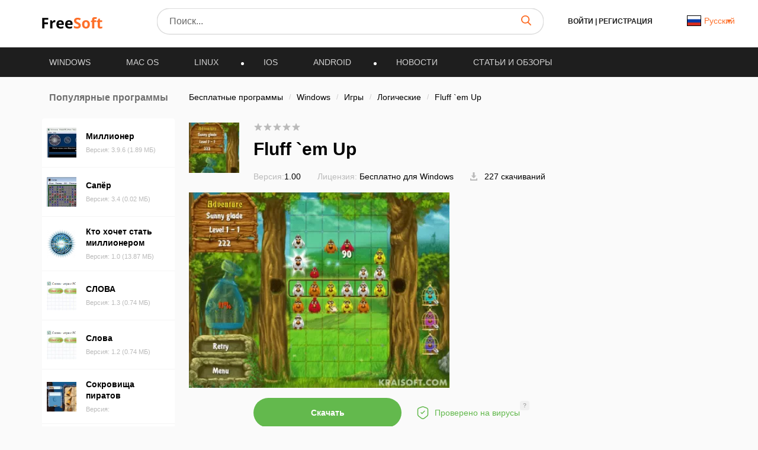

--- FILE ---
content_type: text/css
request_url: https://freesoft.ru/build/assets/app-page-new-Dc8mlX-I.css
body_size: 22470
content:
@charset "UTF-8";.container{margin-right:auto;margin-left:auto;padding-left:16px;padding-right:16px}@media (min-width: 768px){.container{width:750px}}@media (min-width: 992px){.container{width:970px}}@media (min-width: 1200px){.container{width:1170px}}.row{margin-left:-16px;margin-right:-16px}.col-md-1,.col-md-2,.col-md-3,.col-lg-3,.col-xs-4,.col-md-4,.col-sm-5,.col-md-5,.col-sm-6,.col-md-6,.col-sm-7,.col-md-7,.col-xs-8,.col-sm-8,.col-md-8,.col-md-9,.col-lg-9,.col-md-10,.col-lg-10,.col-xs-12,.col-sm-12,.col-md-12,.col-lg-12{position:relative;min-height:1px;padding-left:16px;padding-right:16px}.col-xs-4,.col-xs-8{float:left}.col-xs-12{float:left;width:100%}.col-xs-8{width:66.66666667%}.col-xs-4{width:33.33333333%}@media (min-width: 768px){.col-sm-5,.col-sm-6,.col-sm-7,.col-sm-8{float:left}.col-sm-12{float:left;width:100%}.col-sm-8{width:66.66666667%}.col-sm-7{width:58.33333333%}.col-sm-6{width:50%}.col-sm-5{width:41.66666667%}}@media (min-width: 992px){.col-md-1,.col-md-2,.col-md-3,.col-md-4,.col-md-5,.col-md-6,.col-md-7,.col-md-8,.col-md-9,.col-md-10{float:left}.col-md-12{float:left;width:100%}.col-md-10{width:83.33333333%}.col-md-9{width:75%}.col-md-8{width:66.66666667%}.col-md-7{width:58.33333333%}.col-md-6{width:50%}.col-md-5{width:41.66666667%}.col-md-4{width:33.33333333%}.col-md-3{width:25%}.col-md-2{width:16.66666667%}.col-md-1{width:8.33333333%}}@media (min-width: 1200px){.col-lg-3,.col-lg-9,.col-lg-10{float:left}.col-lg-12{float:left;width:100%}.col-lg-10{width:83.33333333%}.col-lg-9{width:75%}.col-lg-3{width:25%}}.modal{text-align:center;display:none;overflow:hidden;position:fixed;top:0;right:0;bottom:0;left:0;z-index:1050;-webkit-overflow-scrolling:touch;outline:0}.modal-content{position:relative;background-color:#fff;border:1px solid #595959;border:1px solid rgba(0,0,0,.2);border-radius:6px;-webkit-box-shadow:0 3px 9px rgba(0,0,0,.5);box-shadow:0 3px 9px #00000080;-webkit-background-clip:padding-box;background-clip:padding-box;outline:0}.modal-backdrop{position:fixed;top:0;left:0;z-index:1040;width:100%;height:100%;background-color:#00000080}.modal-backdrop.fade{opacity:0;filter:alpha(opacity=0)}.modal-backdrop.in{opacity:.5;filter:alpha(opacity=50)}.modal-header{padding:15px}.modal-header .close{margin-top:-2px;background:transparent;border:none}.modal-body{position:relative}@media (min-width: 320px){#login{text-align:center}#thanks-registarion .modal-dialog{width:500px}.modal__download{max-width:945px;min-height:max-content;padding:20px;box-sizing:border-box}.modal__download .modal__auth{min-height:595px;width:100%;border-radius:3px;position:absolute;margin-top:0}.modal__download .modal__auth__close{position:absolute;z-index:3;right:10px;top:10px;cursor:pointer;opacity:1!important}.modal__download .modal__auth__close:hover{opacity:.5}.modal__download .modal-body{padding:0}}@media (min-width: 768px){.modal-dialog{max-width:900px;margin:30px 25px;display:inline-block}.modal-content{-webkit-box-shadow:0 5px 15px rgba(0,0,0,.5);box-shadow:0 5px 15px #00000080}}.tab-content>.tab-pane{display:none}.tab-content>.active{display:block}.nav{margin-bottom:0;padding-left:0;list-style:none}.hidden,.hide{display:none!important}.show{display:block!important}@media (max-width: 767px){.hidden-xs{display:none!important}}@media (min-width: 768px) and (max-width: 991px){.hidden-sm{display:none!important}}@media (min-width: 992px) and (max-width: 1199px){.hidden-md{display:none!important}}@media (min-width: 1200px){.hidden-lg{display:none!important}}article,figure,footer,header,main,menu,nav,section,summary{display:block}progress,video{display:inline-block;vertical-align:baseline}[hidden],template{display:none}a{background-color:transparent}a:active,a:hover{outline:0}ul{margin:0;padding:0}b,strong{font-weight:700}small{font-size:80%}img{border:0}svg:not(:root){overflow:hidden}figure{margin:1em 40px}hr{-webkit-box-sizing:content-box;-moz-box-sizing:content-box;box-sizing:content-box;height:0}code{font-family:monospace,monospace;font-size:1em}button,input,select,textarea{color:inherit;font:inherit;margin:0}button{overflow:visible;text-transform:none}select{text-transform:none}button,html input[type=button],input[type=reset],input[type=submit]{-webkit-appearance:button;cursor:pointer}button[disabled],html input[disabled]{cursor:default}button::-moz-focus-inner{border:0;padding:0}input{line-height:normal}input::-moz-focus-inner{border:0;padding:0}input[type=checkbox],input[type=radio]{-webkit-box-sizing:border-box;-moz-box-sizing:border-box;box-sizing:border-box;padding:0}input[type=number]::-webkit-inner-spin-button,input[type=number]::-webkit-outer-spin-button{height:auto}input[type=search]{-webkit-appearance:textfield;-webkit-box-sizing:content-box;-moz-box-sizing:content-box;box-sizing:content-box}input[type=search]::-webkit-search-cancel-button,input[type=search]::-webkit-search-decoration{-webkit-appearance:none}textarea{overflow:auto}table{border-collapse:collapse;border-spacing:0}td{padding:0}@media print{*{background:transparent!important;color:#000!important;-webkit-box-shadow:none!important;box-shadow:none!important;text-shadow:none!important}*:before,*:after{background:transparent!important;color:#000!important;-webkit-box-shadow:none!important;box-shadow:none!important;text-shadow:none!important}a,a:visited{text-decoration:underline}a[href]:after{content:" (" attr(href) ")"}blockquote{border:1px solid #999;page-break-inside:avoid}tr{page-break-inside:avoid}img{page-break-inside:avoid;max-width:100%!important}p,h2,h3{orphans:3;widows:3}h2,h3{page-break-after:avoid}.label{border:1px solid #000}.table{border-collapse:collapse!important}.table td{background-color:#fff!important}}*{-webkit-box-sizing:border-box;-moz-box-sizing:border-box;box-sizing:border-box}html{font-size:10px;-webkit-tap-highlight-color:rgba(0,0,0,0)}body{font-family:Open Sans,sans-serif;font-size:14px;line-height:1.42857143;color:#333;background-color:#fff}input,button,select,textarea{font-family:inherit;font-size:inherit;line-height:inherit}a{color:#fd6f29;text-decoration:none}a:hover{text-decoration:none}a:focus{text-decoration:none}figure{margin:0}img{vertical-align:middle}.thumbnail>img,.thumbnail a>img{display:block;max-width:100%;height:auto}label{display:inline-block;max-width:100%;margin-bottom:5px;font-weight:700}select[multiple],select[size]{height:auto}input[type=file]:focus,input[type=radio]:focus,input[type=checkbox]:focus{outline:5px auto -webkit-focus-ring-color;outline-offset:-2px}.breadcrumb{padding:8px 0;margin-bottom:20px;list-style:none;background-color:transparent;border-radius:4px}.breadcrumb>li{display:inline-block}.breadcrumb>li+li:before{content:"/ ";padding:0 5px;color:#ccc}.breadcrumb>.active{color:#777}.container:before,.container:after{content:" ";display:table}.row:before,.row:after{content:" ";display:table}.nav:before,.nav:after{content:" ";display:table}.modal-header:before,.modal-header:after{content:" ";display:table}.container:after,.row:after,.nav:after,.modal-header:after{clear:both}@-ms-viewport{width:device-width}.visible-lg{display:none!important}@media (min-width: 1200px){.visible-lg{display:block!important}table.visible-lg{display:table!important}tr.visible-lg{display:table-row!important}td.visible-lg{display:table-cell!important}}.fs-wrap{font-family:Open Sans,-apple-system,BlinkMacSystemFont,Segoe UI,Roboto,Helvetica Neue,Arial,Noto Sans,sans-serif,"Apple Color Emoji","Segoe UI Emoji",Segoe UI Symbol,"Noto Color Emoji";font-size:16px;line-height:22px;color:#000;font-weight:400;letter-spacing:normal;font-style:normal;text-align:left;-webkit-font-smoothing:antialiased;-moz-osx-font-smoothing:grayscale;-webkit-text-size-adjust:100%;-ms-text-size-adjust:100%;-ms-overflow-style:scrollbar;-webkit-tap-highlight-color:rgba(0,0,0,0)}@media (max-width: 991px){.fs-wrap{font-size:14px;line-height:20px}}.fs-wrap *,.fs-wrap *:before,.fs-wrap *:after{outline:none!important;box-sizing:border-box}.fs-wrap h1,.fs-wrap h2,.fs-wrap h3,.fs-wrap h4,.fs-wrap h5,.fs-wrap h6,.fs-wrap .h1,.fs-wrap .h2,.fs-wrap .h3,.fs-wrap .h4,.fs-wrap .h5,.fs-wrap .h6{font-weight:700;margin:0 0 24px}.fs-wrap h1,.fs-wrap .h1{font-size:30px;line-height:41px}@media (max-width: 991px){.fs-wrap h1,.fs-wrap .h1{font-size:20px;line-height:28px}}.fs-wrap h2,.fs-wrap .h2{font-size:21px;line-height:29px}@media (max-width: 991px){.fs-wrap h2,.fs-wrap .h2{font-size:18px;line-height:24px}}.fs-wrap h3,.fs-wrap .h3{font-size:18px;line-height:25px}@media (max-width: 991px){.fs-wrap h3,.fs-wrap .h3{font-size:16px;line-height:22px}}.fs-wrap h4,.fs-wrap .h4{font-size:16px;line-height:22px}@media (max-width: 991px){.fs-wrap h4,.fs-wrap .h4{font-size:14px;line-height:20px}}.fs-wrap h5,.fs-wrap .h5{font-size:15px;line-height:21px}@media (max-width: 991px){.fs-wrap h5,.fs-wrap .h5{font-size:13px;line-height:19px}}.fs-wrap h6,.fs-wrap .h6{font-size:14px;line-height:20px}@media (max-width: 991px){.fs-wrap h6,.fs-wrap .h6{font-size:12px;line-height:18px}}.fs-wrap p,.fs-wrap .p{margin:0 0 24px}.fs-wrap img{max-width:100%}.fs-wrap ul,.fs-wrap ol{margin:0 0 24px;padding:0 0 0 24px}.fs-wrap ul li,.fs-wrap ol li{margin:0}.fs-wrap ul li+li,.fs-wrap ol li+li{margin-top:12px}.fs-wrap .fs-layout{display:flex;flex-wrap:nowrap}.fs-wrap .fs-sidebar{flex:0 0 224px;max-width:224px;padding:24px 0 40px}.fs-wrap .fs-sidebar+.fs-main{flex:0 0 calc(100% - 224px);max-width:calc(100% - 224px);padding-left:24px}.fs-wrap .fs-sidebar__section+.fs-sidebar__section{margin-top:32px}.fs-wrap .fs-sidebar__section-title{margin:0 0 24px;font-size:16px;line-height:22px;font-weight:600;color:#6f6f6f;text-align:center}.fs-wrap .fs-main{width:100%;padding:24px 0 40px}.fs-wrap .fs-main__section+.fs-main__section{margin-top:40px}.fs-wrap .fs-main__section.section--bg{background:#fff;padding:24px}@media (max-width: 767px){.fs-wrap .fs-main__section.section--bg{padding-left:16px;padding-right:16px}}.fs-wrap .fs-main__section-block+.fs-main__section-block{margin-top:32px}.fs-wrap .fs-main__section-title{margin:0 0 32px;font-size:18px;line-height:25px;font-weight:600;color:#6f6f6f;text-align:center}@media (max-width: 991px){.fs-wrap .fs-main__section-title{font-size:16px;line-height:22px}}.fs-wrap .fs-main__section-subtitle{margin:0 0 16px;display:flex;flex-wrap:nowrap;justify-content:space-between;align-items:center}.fs-wrap .fs-main__section-subtitle>*{margin:0;font-weight:600}.fs-wrap .fs-main__section-subtitle a{flex-shrink:0;font-size:14px;line-height:19px;margin-left:16px}@keyframes fadeInUp{0%{opacity:0;transform:translate3d(0,100%,0)}to{opacity:1;transform:translateZ(0)}}*{-webkit-box-sizing:border-box;-moz-box-sizing:border-box;box-sizing:border-box;outline:none!important}*:before,*:after{-webkit-box-sizing:border-box;-moz-box-sizing:border-box;box-sizing:border-box}*:focus{outline:none!important}*::-webkit-input-placeholder{color:#666;opacity:1}*:-moz-placeholder{color:#666;opacity:1}*::-moz-placeholder{color:#666;opacity:1}*:-ms-input-placeholder{color:#666;opacity:1}body input:focus:required:invalid,body textarea:focus:required:invalid{color:#666}body input:required:valid,body textarea:required:valid{color:#666}html,body{font-family:Open Sans,sans-serif}body{height:100%}body{font-size:16px;min-width:320px;position:relative;line-height:1.65;overflow-x:hidden;background:#fafafa;scroll-behavior:smooth;outline:none;margin:0}body.overflow{overflow:hidden}::-webkit-scrollbar{width:5px;height:10px}::-webkit-scrollbar-button{width:5px;height:2px}::-webkit-scrollbar-thumb{background:#fd6f29;border:71px none #ffffff;border-radius:31px}::-webkit-scrollbar-thumb:hover{background:#fd6f29}::-webkit-scrollbar-thumb:active{background:#fd6f29}::-webkit-scrollbar-track{background:#eee;border:65px none #ffffff;border-radius:34px}::-webkit-scrollbar-track:hover{background:#fff}::-webkit-scrollbar-track:active{background:#ccc}::-webkit-scrollbar-corner{background:transparent}::-moz-scrollbar{width:5px;height:10px}::-moz-scrollbar-button{width:5px;height:2px}::-moz-scrollbar-thumb{background:#fd6f29;border:71px none #ffffff;border-radius:31px}::-moz-scrollbar-thumb:hover{background:#fd6f29}::-moz-scrollbar-thumb:active{background:#fd6f29}::-moz-scrollbar-track{background:#eee;border:65px none #ffffff;border-radius:34px}::-moz-scrollbar-track:hover{background:#fff}::-moz-scrollbar-track:active{background:#ccc}::-moz-scrollbar-corner{background:transparent}::selection{background-color:#fd6f29;color:#fff}@keyframes fadeIn{0%{opacity:0}to{opacity:1}}@-webkit-keyframes fadeInLeft{0%{opacity:0;-webkit-transform:translate3d(-100%,0,0);transform:translate3d(-100%,0,0)}to{opacity:1;-webkit-transform:translate3d(0,0,0);transform:translateZ(0)}}@keyframes fadeInLeft{0%{opacity:0;-webkit-transform:translate3d(-100%,0,0);transform:translate3d(-100%,0,0)}to{opacity:1;-webkit-transform:translate3d(0,0,0);transform:translateZ(0)}}.modal-content{padding:0!important}.breadcrumb-item{font-size:14px}.breadcrumb-item a{color:#1e1e1e}.base__link:hover{color:#fd6f29;transition:all .3s ease;text-decoration:none}.border-btn{width:218px;box-shadow:0 0 0 1px #63b94d;box-sizing:border-box;border-radius:40px;margin-right:20px;display:flex;height:57px;padding:7px 10px;font-size:13px;color:#333;transition:all .3s ease;position:relative}.border-btn .border-btn-tooltip{position:absolute;left:0;top:-85px;background:#000;opacity:.8;border-radius:3px;transition:all .3s ease;width:100%;height:70px;padding:3px 9px;opacity:0}.border-btn .border-btn-tooltip:before{z-index:-1;position:absolute;top:98.1%;left:70%;margin-left:-25%;content:"";width:0;height:0;border-top:solid 8px #000000;border-left:solid 8px transparent;border-right:solid 8px transparent}.border-btn .border-btn-tooltip p{color:#fff;font-size:12px;line-height:14px;padding:0;margin:5px 0}.border-btn .border-btn-tooltip p svg{margin-right:5px}.border-btn svg{margin-right:5px}.border-btn__download{width:100%;display:block;font-size:16px;line-height:1.4}.border-btn:hover{background:#fff;box-shadow:0 4px 12px #0000001a;color:#63b94d;border:none;transition:all .3s ease}.border-btn:hover .border-btn-tooltip{opacity:1;transition:all .3s ease}.green-btn{background:#63b94d;border-radius:30px;font-size:14px;color:#fff;text-decoration:none;display:flex;justify-content:space-between;padding:15px 30px;cursor:pointer}.green-btn.buy{background:#fd6f29}.green-btn.buy:hover,.green-btn.buy:focus{background:#fd651a;box-shadow:1px 1px 10px 1px #fd6f29;border:none}.green-btn svg,.green-btn img{margin-right:10px}.green-btn:focus{background:#63b94d;box-shadow:0 0 0 3px #a3d696}.green-btn:hover{background:#63b94d;box-shadow:1px 1px 10px 1px #63b94d;transition:all .3s;text-decoration:none;color:#fff}.button{padding:15px 40px;box-shadow:0 0 0 1px #fd6f29;color:#fd6f29;border-radius:30px;background:transparent;display:inline-block;font-size:14px;text-decoration:none;border:none;outline:none;margin:0 5px}.button:focus{text-decoration:none;color:#fff;background:#fd6f29}.button:hover{text-decoration:none;color:#fd6f29;background:#fff;box-shadow:0 4px 12px #0000001a;transition:all .3s}.orange-btn{margin-top:10px;background:#fd6f29;font-size:16px;text-align:center;border-radius:30px;font-style:normal;font-weight:400;line-height:normal;color:#fff;width:100%;padding:20px 0;border:none;text-decoration:none}.orange-btn:focus{background:#fd6f29;box-shadow:0 0 0 3px #feb38e;text-decoration:none;color:#fff}.orange-btn:hover{background:#fd6f29;box-shadow:1px 1px 10px 1px #fd6f29;transition:all .3s;text-decoration:none;color:#fff}.orange-btn.disabled{background:#999;color:#cecece;cursor:default}.orange-btn.disabled:hover{box-shadow:none}.thanks__registration{height:400px;display:flex;flex-direction:column;justify-content:center;text-align:center;padding:10px 40px}.thanks__registration h3{font-size:25px;text-align:center;color:#1e1e1e;font-weight:700;margin-bottom:5px}.thanks__registration p{font-size:14px;line-height:22px;color:#595959;margin-top:10px}.thenks{display:none;padding:120px 0}.unsuccessfully{display:none}.checkmark{position:relative;top:0;left:0;height:20px;width:20px;cursor:pointer;border-radius:50%;border:2px solid #ccc;margin:0 5px}.radio-container{display:flex;margin:0 5px;background:transparent;align-items:center;color:#000}.radio-container input[type=checkbox],.radio-container input[type=radio]{display:none}.radio-container input:checked~.checkmark{border:2px solid #CCCCCC}.checkmark:after{content:"";position:absolute;display:none}.radio-container input:checked~.checkmark{border-color:#fd6f29}.radio-container input:checked~.checkmark:after{display:block}.radio-container .checkmark:after{top:4px;left:4px;width:8px;height:8px;border-radius:50%;background:#fd6f29}.pagination-list{width:100%;padding:0}.modal__reset-email{margin-top:100px;max-width:320px;height:199px!important;background:#fff;border-radius:3px;padding:15px;position:relative;display:inline-block}.breadcrumb{margin-top:40px}.reset-email-success{text-align:center;padding:20px}.reset-email-success__description{padding:10px 20px}.reset-email-success__description p{font-size:14px;line-height:22px;color:#999}.base-input{font-size:14px;font-weight:400;font-style:normal;line-height:normal;color:#333;padding:20px 47px 20px 22px;border:2px solid #CCCCCC;border-radius:3px;outline:none;background:transparent;width:100%;margin-bottom:20px}.error-modal{margin-top:200px;max-width:600px;min-height:500px;background:#fff;border-radius:3px;padding:30px!important;width:100%;height:max-content!important}.error-modal .modal-header{position:absolute;top:10px;right:10px}.error-modal button{opacity:1}.error-modal .orange-btn{max-width:300px;display:inline-block}.error-modal h3{font-size:20px;font-weight:700;color:#000}.error-modal textarea{min-height:150px;resize:none}.error-modal input,.error-modal textarea{width:100%}.d-flex{display:flex}.articles__slide__item__title h3{color:#000;font-size:16px;font-style:normal;font-weight:700;line-height:24px}@media (min-width: 320px){.not-found{margin:50px 0;text-align:center}.not-found__title{display:flex;flex-direction:column;justify-content:center;margin-bottom:20px}.not-found__title h1{font-style:normal;font-weight:700;font-size:100px;line-height:136px;text-align:center;color:#1e1e1e;margin:0 0 20px}.not-found__info{padding:0;text-align:center}.not-found__info h3{font-style:normal;font-weight:400;font-size:20px;line-height:27px;color:#6f6f6f;margin:0 0 15px}.not-found__info p{font-style:normal;font-weight:400;font-size:14px;line-height:23px;color:#1e1e1e}.not-found__search{margin-bottom:35px}.not-found__search p{font-style:normal;font-weight:400;font-size:16px;line-height:24px;text-align:center;color:#545454}.app__download__timer h1{font-size:20px}.app__download__timer img{max-width:231px;height:229px}}@media (min-width: 960px){.not-found{margin:140px 0;text-align:left}.not-found__info{padding:0 40px 35px 70px;text-align:left}.not-found__search p{text-align:left;padding-right:30px}.not-found__title{flex-direction:row;margin-bottom:50px}.not-found__title h1{font-size:140px;line-height:.7}.app__download__timer h1{font-size:29px}.app__download__timer img{max-width:320px;height:306px}}.one-row-trunc{overflow:hidden;text-overflow:ellipsis;display:-webkit-box;-webkit-line-clamp:1;-webkit-box-orient:vertical;line-height:1.4em;max-height:2.6em}.two-row-trunc{overflow:hidden;text-overflow:ellipsis;display:-webkit-box;-webkit-line-clamp:2;-webkit-box-orient:vertical;line-height:1.4em;max-height:3.9em}.three-row-trunc{overflow:hidden;text-overflow:ellipsis;display:-webkit-box;-webkit-line-clamp:3;-webkit-box-orient:vertical;line-height:1.4em;max-height:5.6em}.responsive-opacity{position:fixed;top:0;left:0;height:100%;width:100%;overflow:hidden;z-index:4;display:none;background:#000000e0}.search-results{margin:35px 0}.search-results h1{margin-bottom:20px}.search-results .col-lg-10{margin-top:35px;padding-left:0}.text-page{margin:35px 0}.text-page h2{margin-bottom:20px}.text-page .col-md-8{padding-left:0}.add-app__success{height:100%;flex-direction:column;justify-content:center;align-items:center;text-align:center;display:none;padding-top:100px}.add-app__success h3{font-size:20px;color:#1e1e1e;margin-bottom:15px}.add-app__success p{font-size:14px;color:#595959;line-height:22px}.add-app-modal{margin-top:200px;max-width:600px;min-height:500px;background:#fff;border-radius:3px;padding:30px;width:100%;display:inline-block}.add-app-modal__content{padding:70px 20px;box-sizing:border-box;background:#fff}.add-app-modal__title{text-align:left;margin-bottom:20px}.add-app-modal__title h3{font-size:20px;color:#000;font-weight:700;margin:0 0 10px}.add-app-modal__title p{font-size:14px;color:#545454;line-height:22px}.add-app-modal__fields{text-align:center}.add-app-modal__fields .orange-btn{max-width:300px}.add-app-modal__fields textarea{min-height:150px;resize:none}.add-app-modal__fields input[type=text],.add-app-modal__fields textarea{font-size:14px;font-weight:400;font-style:normal;line-height:normal;color:#333;padding:20px 47px 20px 22px;border:2px solid #CCCCCC;border-radius:3px;outline:none;background:transparent;width:100%;margin-bottom:20px}.radio-container .checkmark:after{top:2px;left:2px}.radio-container{font-size:11px}.checkmark{width:16px;height:16px}.green-btn{padding:15px 30px}#search{position:relative;z-index:6}.star{color:#fd6f29}.gray-star{color:#bababa}.header__search-results__responsive{border-radius:0;left:0;top:58px;padding:0;position:absolute;z-index:5;background:#fff;width:100%}.header__search-results{position:absolute;background:#fff;box-shadow:0 4px 12px #00000024;border-radius:10px;top:40px;max-height:280px;overflow-y:scroll;z-index:4;width:100%;padding:10px 10px 0}.header__search-results::-webkit-scrollbar-thumb{background:#6f6f6f;border-radius:4px;width:2px}.header__search-item{list-style-type:none;font-size:14px;line-height:23px;padding:15px;color:#000;display:flex;justify-content:space-between;cursor:pointer}.header__search-item:first-child{border-top:1px solid #dcdcdc}.header__search-item:hover{background:#eee;border-radius:3px;cursor:pointer}.header__search-item span{cursor:pointer}.header__search-item .highlight{color:#fd6f29}.lazy,.swiper-lazy{position:relative;overflow:hidden}.lazy:before,.swiper-lazy:before{content:"";position:absolute;left:0;right:0;width:201px;height:120px;background:#fff}.listing__responsive__articles .lazy:before,.listing__responsive__articles .swiper-lazy:before{display:none}.article__image{width:100%;height:100%;position:absolute;top:0;left:0;object-fit:cover}.yandex__logo{display:inline-block;width:80px;height:80px;margin-right:14px;vertical-align:middle}.yandex__logo img{height:auto;object-fit:cover;width:100%}.content__download{margin:40px 0}.content__download p{font-size:18px;margin-bottom:40px}.content__download h4{font-size:22px;margin:0}.content__download h3{font-size:18px;text-align:center;margin-bottom:20px}.content__download .download__arrow{text-align:center}.content__download .download__arrow img{width:100px;height:100px;display:inline-block}.content__download .green-btn{display:inline-block;text-align:center;padding:15px 140px;font-size:30px;font-weight:800}.yandex__icon{box-shadow:0 2px 8px #00000024;padding:20px 0;text-align:center;max-width:187px;border-radius:5px;margin-bottom:30px}.yandex__icon:hover{transform:scale(1.1);transition:all .4s}.yandex__icon p{margin-bottom:0;font-size:14px}.yandex__icon img{max-width:55px;margin-bottom:0!important;height:55px}.yandex__title{font-size:20px!important}.yandex__thanks{margin:0 auto;display:none;position:absolute;top:35%;z-index:25;text-align:center}.yandex__thanks .close{width:20px;height:20px;background:url([data-uri]…kU4ebB1sAWUIStYBXuAYswH6xGMIff8aNPnb+QHF7i+hJgAFv4302Ue1obAAAAAElFTkSuQmCC) no-repeat;position:fixed;right:60px;top:10%;cursor:pointer}.yandex__thanks h2{margin-bottom:20px;font-size:35px;color:#fff}.yandex__thanks p{color:#fff;font-size:20px;padding:0 35px}.yandex__thanks .thankyou__arrow_type_bottom-curve{overflow:hidden;width:-webkit-calc(50% - 420px);width:calc(50% - 420px);height:44%}.yandex__thanks .thankyou__arrow{position:fixed;left:20px;z-index:1;bottom:20px;display:block}.yandex__thanks .thankyou__arrow_type_bottom-curve .thankyou__arrow-inside{width:120%;height:-webkit-calc(100% - 34px);height:calc(100% - 34px);margin-left:9px;border-width:6px 0 0 7px;border-style:solid;border-radius:100% 0 0;color:#fff}.yandex__thanks .thankyou__arrow_type_bottom-curve .thankyou__arrow-inside:after{content:"";position:absolute;bottom:17px;left:0;width:0;height:0;border-left:12px solid transparent;border-right:12px solid transparent;border-top:17px solid #fff;clear:both}.background{position:fixed;top:0;left:0;height:100%;width:100%;overflow:hidden;z-index:6;display:none;background:#000000e0}.user-pic{width:68px;height:68px;object-fit:cover;background-image:url([data-uri])}.next-icon{width:7px;height:13px;cursor:pointer;display:inline-block;background-image:url([data-uri])}.sticky-block{position:sticky!important;top:20px}a.text{color:#000}.grecaptcha-badge{visibility:hidden!important}.swiper-wrapper{position:relative;width:100%;height:100%;z-index:1;display:-webkit-box;display:-webkit-flex;display:-ms-flexbox;display:flex;-webkit-transition-property:-webkit-transform;transition-property:-webkit-transform;-o-transition-property:transform;transition-property:transform;transition-property:transform,-webkit-transform;-webkit-box-sizing:content-box;box-sizing:content-box}.swiper-wrapper{-webkit-transform:translate3d(0px,0,0);transform:translateZ(0)}.swiper-slide{-webkit-flex-shrink:0;-ms-flex-negative:0;flex-shrink:0;width:100%;position:relative;-webkit-transition-property:-webkit-transform;transition-property:-webkit-transform;-o-transition-property:transform;transition-property:transform;transition-property:transform,-webkit-transform}.swiper-lazy-preloader{width:42px;height:42px;position:absolute;left:50%;top:50%;margin-left:-21px;margin-top:-21px;z-index:10;-webkit-transform-origin:50%;-ms-transform-origin:50%;transform-origin:50%;-webkit-animation:swiper-preloader-spin 1s steps(12,end) infinite;animation:swiper-preloader-spin 1s steps(12,end) infinite}.swiper-lazy-preloader:after{display:block;content:"";width:100%;height:100%;background-image:url("data:image/svg+xml;charset=utf-8,%3Csvg%20viewBox%3D'0%200%20120%20120'%20xmlns%3D'http%3A%2F%2Fwww.w3.org%2F2000%2Fsvg'%20xmlns%3Axlink%3D'http%3A%2F%2Fwww.w3.org%2F1999%2Fxlink'%3E%3Cdefs%3E%3Cline%20id%3D'l'%20x1%3D'60'%20x2%3D'60'%20y1%3D'7'%20y2%3D'27'%20stroke%3D'%236c6c6c'%20stroke-width%3D'11'%20stroke-linecap%3D'round'%2F%3E%3C%2Fdefs%3E%3Cg%3E%3Cuse%20xlink%3Ahref%3D'%23l'%20opacity%3D'.27'%2F%3E%3Cuse%20xlink%3Ahref%3D'%23l'%20opacity%3D'.27'%20transform%3D'rotate(30%2060%2C60)'%2F%3E%3Cuse%20xlink%3Ahref%3D'%23l'%20opacity%3D'.27'%20transform%3D'rotate(60%2060%2C60)'%2F%3E%3Cuse%20xlink%3Ahref%3D'%23l'%20opacity%3D'.27'%20transform%3D'rotate(90%2060%2C60)'%2F%3E%3Cuse%20xlink%3Ahref%3D'%23l'%20opacity%3D'.27'%20transform%3D'rotate(120%2060%2C60)'%2F%3E%3Cuse%20xlink%3Ahref%3D'%23l'%20opacity%3D'.27'%20transform%3D'rotate(150%2060%2C60)'%2F%3E%3Cuse%20xlink%3Ahref%3D'%23l'%20opacity%3D'.37'%20transform%3D'rotate(180%2060%2C60)'%2F%3E%3Cuse%20xlink%3Ahref%3D'%23l'%20opacity%3D'.46'%20transform%3D'rotate(210%2060%2C60)'%2F%3E%3Cuse%20xlink%3Ahref%3D'%23l'%20opacity%3D'.56'%20transform%3D'rotate(240%2060%2C60)'%2F%3E%3Cuse%20xlink%3Ahref%3D'%23l'%20opacity%3D'.66'%20transform%3D'rotate(270%2060%2C60)'%2F%3E%3Cuse%20xlink%3Ahref%3D'%23l'%20opacity%3D'.75'%20transform%3D'rotate(300%2060%2C60)'%2F%3E%3Cuse%20xlink%3Ahref%3D'%23l'%20opacity%3D'.85'%20transform%3D'rotate(330%2060%2C60)'%2F%3E%3C%2Fg%3E%3C%2Fsvg%3E");background-position:50%;background-size:100%;background-repeat:no-repeat}@-webkit-keyframes swiper-preloader-spin{to{-webkit-transform:rotate(360deg);transform:rotate(360deg)}}@keyframes swiper-preloader-spin{to{-webkit-transform:rotate(360deg);transform:rotate(360deg)}}@keyframes opacity{0%{opacity:0}to{opacity:1}}@media only screen and (min-width: 320px){.header{background:#1e1e1e;margin-bottom:0}.header .responsive-search{text-align:right;padding-right:15px}.header #search{position:relative;z-index:6}.header__lang{margin-top:6px}.header__search__responsive__row #responsive-search{width:90%;margin-left:20px}.header__burgeer{cursor:pointer}.header__burgeer:hover{opacity:.6}.header__burgeer .line{width:25px;height:2px;margin:5px 0;background:#fd6f29;border-radius:1px}.header__top{margin:15px 0;position:relative;animation:fadeIn .3s ease}.header__logo{margin-top:10px}.header__logo__responsive{text-align:center}.header__lang .listing-new__sort-dropdown .dropdown-value{display:flex;justify-content:end;align-items:center;white-space:nowrap}.header__lang .listing-new__sort-dropdown .dropdown-value img{margin-right:5px;max-width:24px;border:solid black 1px}.header__lang .listing-new__sort-dropdown .dropdown-list{left:auto;right:0;width:auto;min-width:150px;margin-top:5px}.header__lang .listing-new__sort-dropdown .dropdown-list span,.header__lang .listing-new__sort-dropdown .dropdown-list a{display:flex;justify-content:start;align-items:center}.header__lang .listing-new__sort-dropdown .dropdown-list span img,.header__lang .listing-new__sort-dropdown .dropdown-list a img{margin-right:5px;max-width:24px;border:solid black 1px}.header__lang .drawer-item{display:flex;justify-content:start;align-items:center}.header__lang .drawer-item img{max-width:24px;margin-right:5px;border:1px solid black}.header__auth{text-align:center;margin-top:7px}.header__auth a,.header__auth span{color:#1e1e1e;text-transform:uppercase;font-weight:600;line-height:normal;font-size:12px;text-decoration:none}.header__auth a{padding:0 3px}.header__auth a:hover{opacity:.6}.header__search{position:relative}.header__search__responsive{display:block;text-align:right;cursor:pointer;position:relative;padding-right:15px}.header__search__responsive__field{width:100%}.header__search__responsive__close,.header__search__responsive__back{cursor:pointer}.header__search__responsive__row{left:0;top:0;position:absolute;width:100%;background:#000;padding:10px 20px;z-index:4;display:flex;justify-content:space-between;align-items:center;display:none;animation:fadeIn .3s ease}.header__search__responsive__row.show-search{display:flex;justify-content:flex-start}.header__search__responsive__row.show-search #responsive-search{width:90%;margin-left:20px}.header__search__responsive__row input{font-size:18px;line-height:23px;color:#fff;font-weight:400;font-style:normal;background:transparent;width:100%;border:none;padding:5px 0;outline:none;margin-left:10px}.header__search input{border-radius:20px;border:none;background:#fff;width:100%!important;outline:none;padding:8px 47px 8px 20px;position:relative;z-index:10;box-shadow:0 0 0 1.5px #dcdcdc}.header__search input.responsive{font-size:18px;line-height:23px;color:#fff;font-weight:400;font-style:normal;background:transparent;width:100%;border:none;padding:5px 0;outline:none}.header__search input.active{box-shadow:none;background:#fff;position:relative;border-bottom:1px solid #eee;border-bottom-left-radius:0;border-bottom-right-radius:0;border-top-right-radius:0}.header__search input.active:after{width:90%;left:10%;height:2px;background:red;content:"";position:absolute}.header__search svg{position:absolute;right:20px;bottom:14px;z-index:10;cursor:pointer}.header__menu{background:#1e1e1e;display:flex;justify-content:space-between;flex-direction:column;align-items:center;display:none}.header__menu.white{padding-top:25px;background:transparent}.header__menu.white ul li a{padding:15px 20px;font-weight:500}.header__menu__user{position:relative}.header__menu__user__profile{position:relative;z-index:3;margin-top:5px;display:flex;padding:0 15px;justify-content:space-between;align-items:center;cursor:pointer;transition:all .3s}.header__menu__user__profile span{overflow:hidden;white-space:nowrap;text-overflow:ellipsis}.header__menu__user__list{position:absolute;top:-10px;left:0;height:max-content;width:190px;z-index:2;background:#fff;box-shadow:0 4px 12px #00000024;border-radius:10px;padding:45px 5px 20px;display:none}.header__menu__user__list.active{display:block}.header__menu__user__list__item{padding:14px;cursor:pointer;display:flex;justify-content:flex-start;align-items:center;border-radius:3px;transition:all .3s ease}.header__menu__user__list__item:hover{background:#eee;transition:all .3s ease}.header__menu__user__list__item:hover a{color:#fd6f29}.header__menu__user__list__item:hover svg rect,.header__menu__user__list__item:hover svg path,.header__menu__user__list__item:hover svg circle{color:#fd6f29}.header__menu__user__list__item img{margin-right:10px}.header__menu__user__list__item a{font-size:14px;line-height:23px;color:#333}.header__menu__responsive{width:85%;position:fixed;top:0;display:none;z-index:4;animation:fadeInLeft .5s ease;height:100vh;background:#fff}.header__menu__responsive__list{background:#fff}.header__menu__responsive__close{cursor:pointer}.header__menu__responsive__close svg{opacity:.7}.header__menu__responsive__auth{text-align:left;background:#f3f3f3;padding:20px 0 20px 20px}.header__menu__responsive__auth a,.header__menu__responsive__auth span{color:#1e1e1e;text-transform:uppercase;font-weight:600;line-height:normal;font-size:14px;text-decoration:none}.header__menu__responsive__auth a{padding:0 3px}.header__menu__responsive__user{cursor:pointer}.header__menu__responsive__user__top{display:flex;justify-content:flex-start;align-items:center;background-color:#eee;padding:20px 10px;margin-bottom:3px}.header__menu__responsive__user__top img{margin:0 10px}.header__menu__responsive__user__top img.active{transform:rotate(180deg);transition:all .3s ease}.header__menu__responsive__user__top span{color:#333;text-transform:uppercase;font-weight:600;font-size:12px;line-height:normal}.header__menu__responsive__user__list{background:#eee;padding:20px 0;display:none}.header__menu__responsive__user__list.active{display:block}.header__menu__responsive__user__list__item{padding:15px 20px;display:flex;justify-content:flex-start;align-items:center}.header__menu__responsive__user__list__item img{margin-right:10px}.header__menu__responsive__user__list__item a{font-size:14px;line-height:24px;font-weight:400;color:#000}.header__menu__responsive ul{padding:10px 0 10px 20px;margin:0;border-bottom:1px solid rgba(0,0,0,.2)}.header__menu__responsive ul:last-child{border-bottom:0}.header__menu__responsive ul li{list-style:none;padding:10px 0;text-align:left}.header__menu__responsive ul li a{color:#000;line-height:23px;font-size:14px;font-weight:600;text-align:center;font-family:Open Sans;text-transform:uppercase}.header__menu__responsive__top{padding:15px 15px 15px 20px;background:#000;display:flex;justify-content:space-between;align-items:center}.header__menu__layout{display:flex;justify-content:flex-start;align-items:center;width:100%;height:50px}.header__menu__dot{position:relative;margin:0 10px}.header__menu__dot:before{position:absolute;content:"";border-radius:50%;width:5px;height:5px;background:#fff;top:10%}.header__menu ul{padding:0;margin:0}.header__menu ul:last-child li:last-child{text-align:center}.header__menu ul:first-child li:first-child{text-align:center}.header__menu ul li{list-style-type:none;display:inline-block;cursor:pointer}.header__menu ul li.active{background:#fd6f29}.header__menu ul li:hover{background:#fd6f29;transition:all .3s ease}.header__menu ul li a{padding:15px 28px;line-height:50px;color:#fff;text-transform:uppercase;font-weight:300;font-size:14px;opacity:.8;text-decoration:none}}@media only screen and (min-width: 960px){.header{margin-bottom:0;background:#fff}.header__menu{display:block}.header__top{height:50px}}@media only screen and (min-width: 960px){.header__menu ul li a{padding:13px}}@media only screen and (min-width: 1200px){.header__menu ul li a{padding:15px 28px}}@media only screen and (min-width: 320px){.footer{padding:50px 0;background:#1e1e1e}.footer__top{padding-bottom:30px}.footer__bottom{border-top:1px solid #fff;padding:30px 0;margin-top:0}.footer__bottom__sign{text-align:left;padding:20px 0}.footer__bottom__links{text-align:left}.footer__bottom a,.footer__bottom span{color:#fff;margin:10px 20px 0 0;font-size:14px;opacity:.8}.footer__bottom a:first-child,.footer__bottom span:first-child{margin-left:0}.footer__bottom span{text-align:right;width:100%;margin:0}.footer__social{margin-top:30px;display:flex;justify-content:flex-start}.footer__social a{margin-right:40px}.footer__nav{padding:0;margin:0}.footer__nav li{list-style:none;margin:10px 0;display:block}.footer__nav li a{text-decoration:none;color:#fff;font-size:14px}.footer__nav li a:hover{text-decoration:none;color:#fd6f29;transition:all .3s}.footer__title{margin-top:20px}.footer__title h4{text-transform:uppercase;color:#fff;font-size:14px;font-weight:700;font-style:normal;margin-top:0;margin-bottom:40px}}@media only screen and (min-width: 320px){.download__app{padding:70px 0 0;border-radius:3px}.download__app .row{width:100%}.download__app__bottom{padding:40px 20px;background:#f3f3f3;border-radius:3px;text-align:left;position:relative;border-top:1px solid #dcdcdc;z-index:3}.download__app__bottom p{font-size:14px;color:#6f6f6f;line-height:22px;font-weight:400;font-style:normal;margin:0}.download__app__title{padding:15px;text-align:left}.download__app__title__responsive{width:100%;padding:20px 10px 20px 30px;position:absolute;z-index:2;top:0;left:0;background-color:#000;text-align:left}.download__app__title__responsive h4{color:#fff;margin:0;font-size:18px}.download__app__title h3{font-size:20px;color:#1e1e1e;font-weight:700;line-height:normal;margin:0}.download__app__item{display:flex;justify-content:space-between;align-items:center;padding:26px 20px;border-top:1px solid #dcdcdc;border-radius:3px}.download__app__item__cost{text-align:center}.download__app__item h4{font-size:14px;font-weight:400;font-style:normal;line-height:22px;color:#000;margin-right:10px}}@media only screen and (min-width: 768px){.download__app{padding:20px 0 0}.download__app__title{padding:0 15px}.download__app__title h3{margin-top:0;font-size:29px;margin-bottom:15px}.download__app__item h4{font-size:18px}.download__app__bottom p{font-size:16px}}@media only screen and (min-width: 320px){.modal__auth__close{position:absolute;top:7px;z-index:4;cursor:pointer;right:-25px}.auth{max-width:400px;margin:0 auto;padding:5px 0;text-align:center;position:relative;height:auto}.auth .radio-container{font-size:12px}.auth__registration__subscribe{margin:20px 0;border-top:1px solid #eee;padding-top:20px;width:100%;text-align:center}.auth__registration__subscribe .radio-container{display:flex;justify-content:center}.auth__registration__subscribe .radio-container .checkmark{border-radius:0;border-width:2px;width:17px;height:17px}.auth__registration__subscribe .radio-container .checkmark:after{left:4.5px;top:4px;border-radius:0;width:5px;height:5px}.auth__registration{position:relative;display:none}.auth__registration__labels{padding:10px 0;width:100%;display:flex;justify-content:center;margin:0 0 15px}.auth__registration__labels__error{display:none;padding-bottom:15px}.auth__registration__labels__error.show{display:block}.auth__registration__labels__error span{font-family:Open Sans;font-size:14px;color:#e62222;font-weight:700}.auth__registration.active{display:block}.auth__entrance{position:relative;display:none}.auth__entrance__eye{display:none;top:40%}.auth__entrance__eye.show{display:block}.auth__entrance__policy,.auth__entrance__link{color:#bababa;font-size:14px;line-height:21px;margin-top:20px}.auth__entrance__policy a,.auth__entrance__link a{text-decoration:underline;color:#bababa}.auth__entrance__top__label{font-size:16px;font-weight:400;color:#595959;line-height:27px;text-align:left;margin-bottom:30px}.auth__entrance.active{display:block}.auth__entrance__valid{display:none}.auth__entrance__valid.show{display:block}.auth__entrance__required{display:none;color:red;position:absolute;top:35%;left:20px;pointer-events:none;font-size:14px}.auth__entrance__required.show{display:block}.auth__entrance__error{position:absolute;width:100%;font-size:12px;color:red;bottom:-5px;display:none}.auth__entrance__error.show{display:block}.auth__entrance__link{position:absolute;bottom:-60px;width:100%;text-align:center;left:0}.auth__entrance__form{display:flex;flex-direction:column;align-items:center;margin-bottom:30px}.auth__entrance__form.reset-form{height:60vh}.auth__entrance__form.reset-form #submit-btn{position:absolute;bottom:0}.auth__entrance__title{font-size:14px;font-weight:400;font-style:normal;line-height:normal;color:#6f6f6f;background:#fafafa;position:absolute;top:35px;left:15px;z-index:2;padding:0 10px;height:25px;width:auto;text-align:left;transition:.3s ease all;pointer-events:none}.auth__entrance__title.top{top:-5px}.auth__entrance__item{position:relative;width:100%}.auth__entrance__item__error{display:none}.auth__entrance__item__error.show{display:block;position:relative;text-align:center;width:100%;padding-bottom:10px}.auth__entrance__item__error span{font-family:Open Sans;font-size:14px;color:#e62222;font-weight:700}.auth__entrance__item svg{position:absolute;top:35%;right:25px}.auth__entrance__item input{margin:15px 0;font-size:14px;font-weight:400;font-style:normal;line-height:normal;color:#333;padding:20px 47px 20px 22px;border:2px solid #CCCCCC;border-radius:3px;outline:none;background:transparent;width:100%}.auth__entrance__item input.error{border:2px solid red}.auth__entrance__item input:focus{transition:border .3s ease-in;border:2px solid #FD6F29}.auth__choice__title{text-align:left;padding-left:40px}.auth__choice__title:before{content:"";position:absolute;width:20%;height:2px;background:#eee;left:-10%;top:50%}.auth__choice__title:after{content:"";position:absolute;width:75%;height:2px;background:#eee;right:0%;top:50%}.auth__social__items{width:250px;display:flex;justify-content:flex-start;align-items:center}.auth__social__items a{margin:auto}.auth__social h3{position:relative;font-size:14px;color:#595959;font-weight:400;font-style:normal;line-height:normal}.auth__social__title{margin-top:0;margin-bottom:20px;text-align:left;padding-left:12%}.auth__social__title:before{content:"";position:absolute;width:20%;height:2px;background:#eee;left:-10%;top:50%}.auth__social__title:after{content:"";position:absolute;width:45%;height:2px;background:#eee;right:0%;top:50%}.auth__title{margin:20px 0;border-bottom:0;display:flex;align-items:center}.auth__title__choice{font-size:20px;color:#000;font-weight:700;line-height:normal;font-style:normal;margin:0 5px;cursor:pointer;text-decoration:none}.auth__title__choice:active,.auth__title__choice:focus{text-decoration:none}.auth__title__choice:hover,.auth__title__choice:active,.auth__title__choice:focus{color:#fd6f29;text-decoration:none;transition:.2s linear}.auth__title__choice.active,.auth__title__choice.orange{color:#fd6f29}.auth__title__toggle{width:29px;height:5px;background:#dcdcdc;border-radius:4px;position:relative;z-index:2;margin:0 8px;cursor:pointer}.auth__title__toggle .dot{width:15px;height:15px;display:inherit;border-radius:50%;background:#fd6f29;position:relative;top:-5px;transition:all .3s ease;transform:translate(0)}.auth__title__toggle .dot.slide{transform:translate(15px)}}@media (min-width: 480px){.auth{padding:5px 15px}}.fade{transition:opacity .15s linear}.fade:not(.show){opacity:0}.collapse:not(.show){display:none}.fs-btn{display:inline-block;vertical-align:top;text-decoration:none;outline:none;max-width:100%;min-width:230px;-webkit-user-select:none;user-select:none;font-family:Open Sans,-apple-system,BlinkMacSystemFont,Segoe UI,Roboto,Helvetica Neue,Arial,Noto Sans,sans-serif,"Apple Color Emoji","Segoe UI Emoji",Segoe UI Symbol,"Noto Color Emoji";font-size:14px;line-height:20px;font-weight:600;letter-spacing:normal;font-style:normal;text-align:center;border:1px solid transparent;border-radius:25px;padding:14px 10px;color:inherit;background:none;box-shadow:none;text-shadow:none;cursor:pointer;overflow:hidden;white-space:nowrap;text-overflow:ellipsis;transition:color .2s ease-in-out,background-color .2s ease-in-out;background:#fd6f29;color:#fff}.fs-btn[disabled],.fs-btn.disabled{pointer-events:none;opacity:.5;cursor:default}.fs-btn .fs-btn__icon{position:relative;height:20px}.fs-btn .fs-btn__icon>*{position:relative;top:50%;transform:translateY(-50%)}.fs-btn:hover:not(.disabled):not([disabled]){background:#f5641d}.fs-btn:active:not(.disabled):not([disabled]),.fs-btn:focus:not(.disabled):not([disabled]){background:#dc5614}.fs-btn.fs-btn--green,.fs-btn.fs-btn--green:hover:not(.disabled):not([disabled]),.fs-btn.fs-btn--green:active:not(.disabled):not([disabled]),.fs-btn.fs-btn--green:focus:not(.disabled):not([disabled]){background:#63b94d}.fs-btn.fs-btn--secondary{background:#fff9f6;color:#fd6f29}.fs-btn.fs-btn--secondary:hover:not(.disabled):not([disabled]),.fs-btn.fs-btn--secondary:active:not(.disabled):not([disabled]),.fs-btn.fs-btn--secondary:focus:not(.disabled):not([disabled]){color:#fff}.fs-btn.fs-btn--secondary.fs-btn--green,.fs-btn.fs-btn--secondary.fs-btn--green:hover:not(.disabled):not([disabled]),.fs-btn.fs-btn--secondary.fs-btn--green:active:not(.disabled):not([disabled]),.fs-btn.fs-btn--secondary.fs-btn--green:focus:not(.disabled):not([disabled]){background:#63b94d1a;color:#63b94d}.fs-btn.fs-btn--block{display:block;width:100%;min-width:unset}.fs-btn.fs-btn--link{vertical-align:baseline;font-size:inherit;line-height:inherit;font-weight:inherit;border:none;border-radius:0;padding:0;min-width:unset;background:transparent;color:#fd6f29}.fs-btn.fs-btn--link:hover:not(.disabled):not([disabled]){background:transparent;color:#f5641d}.fs-btn.fs-btn--link:active:not(.disabled):not([disabled]),.fs-btn.fs-btn--link:focus:not(.disabled):not([disabled]){background:transparent;color:#dc5614}.fs-btn.fs-btn--text{vertical-align:baseline;font-size:inherit;line-height:inherit;font-weight:inherit;border:none;border-radius:0;padding:0;min-width:unset}.fs-btn.fs-btn--text,.fs-btn.fs-btn--text:hover:not(.disabled):not([disabled]),.fs-btn.fs-btn--text:active:not(.disabled):not([disabled]),.fs-btn.fs-btn--text:focus:not(.disabled):not([disabled]){background:transparent;color:inherit}.fs-btn.fs-btn--more{border-radius:0;border-top-style:dashed;border-top-color:#fd6f2933}.fs-btn.fs-btn--more,.fs-btn.fs-btn--more:hover:not(.disabled):not([disabled]),.fs-btn.fs-btn--more:active:not(.disabled):not([disabled]),.fs-btn.fs-btn--more:focus:not(.disabled):not([disabled]){background:#fff9f6;color:#fd6f29}.fs-btn .fs-loader,.fs-btn.fs-btn--loading span{display:none}.fs-btn.fs-btn--loading .fs-loader,.fs-form{display:block}.fs-form-group+.fs-form-group,.fs-form-button+.fs-form-group{margin-top:16px}.fs-form-group+.fs-form-button,.fs-form-button+.fs-form-button{margin-top:24px}.fs-form-text{max-width:280px;margin:0 auto;text-align:center;font-size:12px;line-height:17px;font-weight:400;color:#bababa}.fs-form-label{display:block;margin:0 0 12px;font-size:14px;line-height:18px;font-weight:600;color:#000}.fs-form-control{position:relative}.fs-form-control.error .fs-inp{border-color:#e64646}.fs-form-control.error .fs-inp~.fs-form-placeholder{color:#e64646}.fs-form-control.error .fs-form-caption{color:#e64646}.fs-form-control:not(.init) .fs-form-placeholder{transition:none}.fs-form-placeholder{pointer-events:none;display:block;position:absolute;max-width:calc(100% - 32px);padding:0 4px;left:13px;top:16px;font-family:Open Sans,-apple-system,BlinkMacSystemFont,Segoe UI,Roboto,Helvetica Neue,Arial,Noto Sans,sans-serif,"Apple Color Emoji","Segoe UI Emoji",Segoe UI Symbol,"Noto Color Emoji";font-size:16px;line-height:22px;font-weight:400;letter-spacing:normal;font-style:normal;text-align:left;border-radius:2px;background:#fff;color:#bababa;transition:.2s ease-in-out;overflow:hidden;white-space:nowrap;text-overflow:ellipsis}@media (max-width: 991px){.fs-form-placeholder{font-size:14px;line-height:20px;top:15px}}.fs-form-caption{display:block;margin-top:4px;padding-left:17px;font-size:10px;line-height:14px;font-weight:400;color:#bababa}.fs-inp{display:block;width:100%;height:54px;outline:none;font-family:Open Sans,-apple-system,BlinkMacSystemFont,Segoe UI,Roboto,Helvetica Neue,Arial,Noto Sans,sans-serif,"Apple Color Emoji","Segoe UI Emoji",Segoe UI Symbol,"Noto Color Emoji";font-size:16px;line-height:22px;font-weight:400;letter-spacing:normal;font-style:normal;text-align:left;border:1px solid #EBEBEB;border-radius:4px;padding:15px 16px;background:#fff;color:#000;transition:border-color .2s ease-in-out}@media (max-width: 991px){.fs-inp{height:50px;font-size:14px;line-height:20px;padding:14px 16px}}.fs-inp:hover{border-color:#bababa}.fs-inp:focus,.fs-inp.not-empty{border-color:#fd6f29}.fs-inp:focus~.fs-form-placeholder,.fs-inp.not-empty~.fs-form-placeholder{color:#fd6f29;font-size:12px;font-weight:600;top:-11px}@media (max-width: 991px){.fs-inp:focus~.fs-form-placeholder,.fs-inp.not-empty~.fs-form-placeholder{top:-10px}}textarea.fs-inp{height:unset;min-height:120px;resize:vertical}@media (max-width: 991px){textarea.fs-inp{min-height:110px}}.fs-accordion{background:#fff;border:1px solid #F0F0F0;border-radius:4px}.fs-accordion__item:first-child .fs-accordion__button{border-top-left-radius:4px;border-top-right-radius:4px}.fs-accordion__item:last-child .fs-accordion__button.collapsed{border-bottom-left-radius:4px;border-bottom-right-radius:4px}.fs-accordion__button{position:relative;padding:16px 48px 16px 16px;font-weight:600;background:#f8f8f8;cursor:pointer}.fs-accordion__button h3{font-size:16px;line-height:22px;margin:0}.fs-accordion__button.collapsed .fs-accordion__button-icon:before{transform:translate(-50%,-50%) rotate(90deg)}.fs-accordion__button-icon{position:absolute;top:50%;transform:translateY(-50%);right:16px;width:16px;height:16px;background:#fff;border-radius:2px}.fs-accordion__button-icon:before,.fs-accordion__button-icon:after{content:"";display:block;width:8px;height:1px;background:#000;position:absolute;left:50%;top:50%;transform:translate(-50%,-50%);transition:transform .2s ease-in-out}.fs-accordion__body{padding:16px}.fs-accordion__body>*:last-child{margin-bottom:0}.fs-expander .fs-expander__body{padding-bottom:16px}.fs-expander .fs-expander__body>*:last-child{margin-bottom:0}.fs-expander .fs-expander__link{display:inline-block;vertical-align:top;font-size:14px;line-height:20px;font-weight:600}.fs-expander .fs-expander__link .fs-expander__text-opened{display:block}.fs-expander .fs-expander__link .fs-expander__text-closed,.fs-expander .fs-expander__link.collapsed .fs-expander__text-opened{display:none}.fs-expander .fs-expander__link.collapsed .fs-expander__text-closed{display:block}.fs-dropdown{display:flex;flex-wrap:nowrap;font-size:14px;line-height:20px}.fs-dropdown.fs-dropdown--left .fs-dropdown__list{left:unset;right:-16px}.fs-dropdown.active .fs-dropdown__list{display:block}.fs-dropdown.active .fs-dropdown__value:before{transform:rotate(180deg) translateY(50%)}.fs-dropdown__label{padding-right:8px;color:#bababa;font-weight:600;white-space:nowrap}.fs-dropdown__field{position:relative}.fs-dropdown__value{position:relative;color:#fd6f29;font-weight:600;cursor:pointer;padding-right:16px;-webkit-user-select:none;user-select:none;white-space:nowrap}.fs-dropdown__value:before{content:"";position:absolute;right:0;top:50%;margin-top:1px;transform:translateY(-50%);border:4px solid transparent;border-top:6px solid #fd6f29;border-bottom:none}.fs-dropdown__list{display:none;position:absolute;z-index:100;min-width:100%;width:176px;left:-16px;top:100%;background:#fff;border:1px solid #F0F0F0;box-shadow:0 127px 170px #2319190a,0 16px 17px #2319190a}.fs-dropdown__list span,.fs-dropdown__list a{display:block;text-decoration:none;color:inherit;padding:8px 16px}.fs-dropdown__list span+span,.fs-dropdown__list span+a,.fs-dropdown__list a+span,.fs-dropdown__list a+a{border-top:1px solid rgba(240,240,240,.5)}.fs-dropdown__list span{color:#fd6f29}.fs-loader .fs-loader__box{margin:0 auto;width:24px;height:24px}.fs-loader .fs-loader__icon{width:100%;height:100%;border-radius:50%;background:conic-gradient(from 90deg at 50% 50%,#fd6f29,#fff9f6 360deg);mask:radial-gradient(circle 10px,transparent 98%,#fff 100%);animation:rotation 1s linear infinite}@keyframes rotation{0%{transform:rotate(0)}to{transform:rotate(360deg)}}.fs-modal{position:fixed;top:0;left:0;z-index:1060;display:none;width:100%;height:100%;overflow-x:hidden;overflow-y:auto;outline:0}.fs-modal .fs-modal-result{display:block}.fs-modal .fs-modal-form{display:none}.fs-modal.fs-modal-show-form .fs-modal-form{display:block}.fs-modal.fs-modal-show-form .fs-modal-result{display:none}.fs-modal__dialog{position:relative;width:auto;margin:16px;pointer-events:none;display:flex;align-items:center;min-height:calc(100% - 32px)}@media (min-width: 768px){.fs-modal__dialog{max-width:700px;margin-left:auto;margin-right:auto}}.fs-modal.fade .fs-modal__dialog{transition:transform .3s ease-out;transform:translateY(-50px)}.fs-modal.show .fs-modal__dialog{transform:none}.fs-modal__content{position:relative;display:flex;flex-wrap:nowrap;flex-direction:column;width:100%;pointer-events:auto;background-color:#fff;background-clip:padding-box;border-radius:16px;outline:0;text-align:center}.fs-modal__close{position:absolute;right:18px;top:18px;width:26px;height:26px;display:flex;flex-wrap:nowrap;align-items:center;justify-content:center;text-decoration:none;border:none;border-radius:50%;outline:none;color:#bababa;padding:0;background:#f0f0f0;cursor:pointer}@media (max-width: 767px){.fs-modal__close{right:10px;top:10px;width:20px;height:20px}}.fs-modal__close svg{display:block;width:10px;height:10px}@media (max-width: 767px){.fs-modal__close svg{width:8px;height:8px}}.fs-modal__header,.fs-modal__body{width:100%;padding:32px 24px}@media (max-width: 767px){.fs-modal__header,.fs-modal__body{padding:24px 16px}}.fs-modal__header>*:last-child,.fs-modal__body>*:last-child{margin-bottom:0}.fs-modal__header{border-bottom:1px solid #F0F0F0;text-align:left}.fs-modal__body{max-width:588px;margin:0 auto}.fs-modal__footer{width:100%;display:flex;flex-wrap:wrap;align-items:center;justify-content:flex-end;padding:16px;border-top:1px solid #F0F0F0}@media (max-width: 767px){.fs-modal__footer{padding-left:8px;padding-right:8px}}.fs-modal__footer .fs-btn{margin:8px;min-width:unset;flex:0 0 calc(50% - 16px);max-width:calc(50% - 16px)}@media (max-width: 479px){.fs-modal__footer .fs-btn{flex:0 0 calc(100% - 16px);max-width:calc(100% - 16px)}}.fs-modal__form{max-width:360px;margin:0 auto}.fs-modal__image{margin-bottom:16px}.fs-modal__image img,.fs-modal__image svg{display:block;max-width:100%;margin:0 auto}.fs-modal__backdrop{position:fixed;top:0;left:0;z-index:1040;width:100%;height:100%;background-color:#00000080}.fs-modal__backdrop.fade{opacity:0}.fs-modal__backdrop.show{opacity:1}@media (max-width: 479px){.fs-tabs{margin-left:-16px;margin-right:-16px}}.fs-tabs__controls{position:relative;overflow:hidden}.fs-tabs__controls:before,.fs-tabs__controls:after{content:"";display:none;position:absolute;z-index:2;width:16px;height:100%;top:0;pointer-events:none;opacity:0;transition:opacity .2s ease-in-out}.fs-tabs__controls:before{left:0;background:linear-gradient(to right,#fafafa,#fafafa00)}.fs-tabs__controls:after{right:0;background:linear-gradient(to left,#fafafa,#fafafa00)}.fs-tabs__controls.over:before,.fs-tabs__controls.over:after{display:block}.fs-tabs__controls.over-left:before{opacity:1}.fs-tabs__controls.over-right:after{opacity:1}.fs-tabs__link{width:auto;position:relative;font-size:14px;line-height:20px;font-weight:600;padding:16px;background:#f2f2f299;color:#bababa;cursor:pointer;transition:color .2s ease-in-out,background-color .2s ease-in-out}.fs-tabs__link:hover{color:#000}.fs-tabs__link+.fs-tabs__link{border-left:1px solid rgba(186,186,186,.2)}.fs-tabs__link a{color:#bababa}.fs-tabs__link a:hover{color:#000}.fs-tabs__link:before{content:"";display:block;position:absolute;left:16px;bottom:0;width:calc(100% - 32px);height:3px;border-top-left-radius:3px;border-top-right-radius:3px;background:#fd6f29;opacity:0;transition:opacity .2s ease-in-out}.fs-tabs__link.active{background:#fff;color:#fd6f29;cursor:default}.fs-tabs__link.active:before{opacity:1}.fs-tabs__content{background:#fff;display:flex;flex-wrap:nowrap;flex-direction:column}.fs-tabs__pane{padding:8px 24px 24px;order:2;word-break:break-word}@media (max-width: 479px){.fs-tabs__pane{padding:8px 16px 16px}}.fs-tabs__pane.active{padding-top:24px;order:1}@media (max-width: 479px){.fs-tabs__pane.active{padding-top:16px}}.fs-tabs__pane>*:last-child{margin-bottom:0}.fs-tooltip{position:relative;display:inline-block;vertical-align:middle}.fs-tooltip.fs-tooltip--left .fs-tooltip__text{left:unset;right:0;transform:none}.fs-tooltip.fs-tooltip--right .fs-tooltip__text{left:0;transform:none}.fs-tooltip__icon{width:16px;height:16px;background:#f0f0f0;border-radius:4px;font-size:10px;line-height:16px;font-weight:600;color:#0000004d;text-align:center;cursor:default;-webkit-user-select:none;user-select:none}.fs-tooltip__icon:hover~.fs-tooltip__text{opacity:1;visibility:visible}.fs-tooltip__text{position:absolute;z-index:100;left:50%;bottom:100%;transform:translate(-50%);width:220px;padding:24px;margin-bottom:4px;background:#fff;font-size:14px;line-height:20px;text-align:left;border:1px solid #F0F0F0;border-radius:8px;box-shadow:0 127px 170px #2319190a,0 15.9024px 16.8936px #2319190a;opacity:0;visibility:hidden;transition:opacity .2s ease-in-out,visibility .2s ease-in-out}.fs-rating{height:16px}.fs-rating svg{flex-shrink:0;display:block;height:100%;fill:currentColor}.fs-rating__wrap{height:100%;position:relative;display:inline-block;vertical-align:top}.fs-rating__empty,.fs-rating__fill{height:100%;display:flex;flex-wrap:nowrap}.fs-rating__empty{color:#bababa}.fs-rating__fill{color:#fd6f29;position:absolute;z-index:1;left:0;top:0;width:0;overflow:hidden;pointer-events:none}.fs-rating.fs-rating--control{height:60px}.fs-rating.fs-rating--control svg{cursor:pointer}.fs-rating.fs-rating--control .fs-rating__empty{color:#dadada}.fs-badges .fs-badges__row{display:flex;flex-wrap:wrap;margin:-4px}.fs-badge{display:inline-flex;vertical-align:top;flex-wrap:nowrap;align-items:center;font-size:11px;line-height:16px;color:#bababa;font-weight:600;border:1px solid currentColor;border-radius:4px;padding:7px;margin:4px;order:2}.fs-badge svg{flex-shrink:0;display:block;width:16px;height:16px;margin-right:4px;fill:currentColor}.fs-badge.active{color:#fd6f29;background:#fd6f290d;order:1}.fs-status-info{background:#f5f5f5;border:1px solid rgba(186,186,186,.2);border-radius:4px}.fs-status-info table{width:100%;border-collapse:collapse;border-spacing:0}.fs-status-info table tbody tr{display:flex;flex-wrap:nowrap;font-size:12px;line-height:16px}.fs-status-info table tbody tr+tr{border-top:1px solid #fff}.fs-status-info table tbody tr td:nth-child(1){flex:0 0 60%;max-width:60%;font-weight:600;padding:16px;display:flex;align-items:center}.fs-status-info table tbody tr td:nth-child(2){flex:0 0 40%;max-width:40%;background:#63b94d0d;padding:16px;display:flex;flex-wrap:nowrap;justify-content:center;align-items:center}.fs-popular-programs{background:#fff;border-radius:4px}.fs-popular-programs__item{display:flex;flex-wrap:nowrap;align-items:center;text-decoration:none;padding:16px 8px;color:inherit}.fs-popular-programs__item+.fs-popular-programs__item{border-top:1px solid rgba(186,186,186,.15)}.fs-popular-programs__item.item--sponsor{background:#fd6f290d}.fs-popular-programs__item:first-child{border-top-left-radius:4px;border-top-right-radius:4px}.fs-popular-programs__item:last-child{border-bottom-left-radius:4px;border-bottom-right-radius:4px}.fs-popular-programs__item.item--all{font-size:14px;line-height:20px;justify-content:center}.fs-popular-programs__image{flex-shrink:0;width:50px;height:50px}.fs-popular-programs__image img{display:block;width:100%;height:100%;object-fit:contain;object-position:center}.fs-popular-programs__description{flex:1;padding-left:16px}.fs-popular-programs__sponsor{font-size:10px;line-height:14px;font-weight:600;color:#fd6f29}.fs-popular-programs__title{font-size:14px;line-height:19px;font-weight:600;margin-bottom:6px}.fs-popular-programs__info{font-size:11px;line-height:15px;color:#bababa}.fs-breadcrumbs{font-size:14px;line-height:20px;font-weight:500}.fs-breadcrumbs__item{display:inline}.fs-breadcrumbs__item:after{content:"/";display:inline;position:relative;top:-1px;color:#ccc;font-size:12px;padding:0 6px}.fs-breadcrumbs__item:last-child:after{display:none}.fs-breadcrumbs__item a{display:inline;text-decoration:none;color:inherit}.fs-carousel{position:relative}.fs-carousel.initialized .fs-carousel__nav:not(.off){display:block}.fs-carousel__slider{position:relative;margin:-16px;padding:16px 11px;overflow:hidden}.fs-carousel__slider:before,.fs-carousel__slider:after{content:"";display:none;position:absolute;z-index:2;width:88px;height:100%;top:0;pointer-events:none;opacity:0;transition:opacity .2s ease-in-out}@media (max-width: 479px){.fs-carousel__slider:before,.fs-carousel__slider:after{display:none!important}}.fs-carousel__slider:before{left:0;background:linear-gradient(to right,#fafafa 15%,#fafafa00)}.fs-carousel__slider:after{right:0;background:linear-gradient(to left,#fafafa 15%,#fafafa00)}.fs-carousel__slider.over:before,.fs-carousel__slider.over:after{display:block}.fs-carousel__slider.over-left:before{opacity:1}.fs-carousel__slider.over-right:after{opacity:1}.fs-carousel__slide{display:flex;padding:0 5px}.fs-carousel__nav{display:none}.fs-carousel__prev,.fs-carousel__next{position:absolute;z-index:3;top:50%;transform:translateY(-50%);display:flex;align-items:center;justify-content:center;width:32px;height:32px;border-radius:10px;background:#fd6f29;color:#fff;cursor:pointer;-webkit-user-select:none;user-select:none;transition:opacity .2s ease-in-out,visibility .2s ease-in-out}.fs-carousel__prev.swiper-button-disabled,.fs-carousel__next.swiper-button-disabled{opacity:0;visibility:hidden;pointer-events:none}.fs-carousel__prev svg,.fs-carousel__next svg{fill:currentColor}.fs-carousel__prev{left:20px}.fs-carousel__next{right:20px}.fs-carousel.fs-carousel-screenshots .fs-carousel__slide{text-decoration:none;width:280px;align-items:center}@media (max-width: 991px){.fs-carousel.fs-carousel-screenshots .fs-carousel__slide{width:200px}}.fs-carousel.fs-carousel-screenshots .fs-carousel__slide img{display:block;width:100%}.fs-carousel.fs-carousel-screenshots .fs-carousel__wrapper{height:300px}@media (max-width: 1199px){.fs-carousel.fs-carousel-screenshots .fs-carousel__wrapper{height:250px}}@media (max-width: 991px){.fs-carousel.fs-carousel-screenshots .fs-carousel__wrapper{height:200px}}@media (max-width: 767px){.fs-carousel.fs-carousel-screenshots .fs-carousel__wrapper{height:150px}}.fs-carousel.fs-carousel-apps .fs-carousel__slide{width:250px}.fs-carousel.fs-carousel-apps .fs-carousel__card{flex:1;text-decoration:none;display:flex;flex-wrap:nowrap;align-items:center;padding:16px;color:inherit;background:#fff;border:1px solid #F0F0F0;border-radius:4px;transition:box-shadow .2s ease-in-out}.fs-carousel.fs-carousel-apps .fs-carousel__card:hover{box-shadow:0 4px 12px #00000024}.fs-carousel.fs-carousel-apps .fs-carousel__card .c-image{flex-shrink:0;width:50px;height:50px}.fs-carousel.fs-carousel-apps .fs-carousel__card .c-image img{display:block;width:100%;height:100%;object-fit:contain;object-position:center}.fs-carousel.fs-carousel-apps .fs-carousel__card .c-description{flex:1;padding-left:16px}.fs-carousel.fs-carousel-apps .fs-carousel__card .c-title{font-size:14px;line-height:19px;font-weight:600;margin-bottom:6px}@media (max-width: 767px){.fs-carousel.fs-carousel-apps .fs-carousel__card .c-title{font-size:13px;line-height:18px;font-weight:700}}.fs-carousel.fs-carousel-apps .fs-carousel__card .c-info{font-size:11px;line-height:15px;color:#bababa}.fs-carousel.fs-carousel-articles .fs-carousel__slide{width:250px}.fs-carousel.fs-carousel-articles .fs-carousel__card{flex:1;text-decoration:none;color:inherit;background:#fff;border:1px solid #F0F0F0;border-radius:4px;transition:box-shadow .2s ease-in-out}@media (max-width: 767px){.fs-carousel.fs-carousel-articles .fs-carousel__card{display:flex;flex-wrap:nowrap;align-items:center}}.fs-carousel.fs-carousel-articles .fs-carousel__card:hover{box-shadow:0 4px 12px #00000024}.fs-carousel.fs-carousel-articles .fs-carousel__card .c-image{overflow:hidden}@media (min-width: 768px){.fs-carousel.fs-carousel-articles .fs-carousel__card .c-image{width:100%;height:132px;border-top-left-radius:4px;border-top-right-radius:4px}}@media (max-width: 767px){.fs-carousel.fs-carousel-articles .fs-carousel__card .c-image{flex-shrink:0;height:100%;width:64px;border-top-left-radius:4px;border-bottom-left-radius:4px}}.fs-carousel.fs-carousel-articles .fs-carousel__card .c-image img{display:block;width:100%;height:100%;object-fit:cover;object-position:center}.fs-carousel.fs-carousel-articles .fs-carousel__card .c-description{flex:1;padding:16px}.fs-carousel.fs-carousel-articles .fs-carousel__card .c-date{font-size:11px;line-height:15px;color:#bababa;margin-bottom:6px}.fs-carousel.fs-carousel-articles .fs-carousel__card .c-title{font-size:14px;line-height:19px;font-weight:600;max-height:57px;overflow:hidden;display:-webkit-box;-webkit-box-orient:vertical;-webkit-line-clamp:3}@media (max-width: 767px){.fs-carousel.fs-carousel-articles .fs-carousel__card .c-title{font-size:13px;line-height:18px;font-weight:700;max-height:36px;min-height:36px;-webkit-line-clamp:2}}.app-info__comments-paginate{height:40px;display:flex;overflow:hidden;overflow-x:scroll;padding-bottom:20px;box-sizing:content-box}.app-info__comments-paginate .chunk{display:none}.app-info__comments-paginate .chunk.active{display:flex}.app-info__comment-page{background:#fff;color:#6f6f6f;font-size:14px;line-height:21px;text-align:center;border:1px solid #eee;width:46px;height:40px;border-radius:3px;margin:0 5px;cursor:pointer;padding:10px 15px}.app-info__comment-page:hover,.app-info__comment-page.active{background:#fd6f29;color:#fff;transition:all .3s}.fs-app-info .i-wrap{display:flex;flex-wrap:nowrap;margin-bottom:24px}@media (max-width: 991px){.fs-app-info .i-wrap{margin-bottom:16px}}.fs-app-info .i-image{flex-shrink:0;width:85px;height:85px}.fs-app-info .i-image img{display:block;width:100%;height:100%;object-fit:contain;object-position:center}.fs-app-info .i-description{flex:1;padding-left:24px}@media (max-width: 991px){.fs-app-info .i-description{padding-left:16px}}.fs-app-info .fs-rating,.fs-app-info .i-title{margin-bottom:8px}@media (max-width: 991px){.fs-app-info .i-title{margin-bottom:4px}}.fs-app-info .i-subtitle{color:#bababa;margin:0}@media (max-width: 991px){.fs-app-info .i-subtitle{font-size:14px;line-height:20px}}.fs-app-info .i-line{font-size:14px;line-height:20px;margin-top:8px}@media (max-width: 991px){.fs-app-info .i-line{font-size:12px;line-height:16px}}.fs-app-info a.i-line__item{color:#000}.fs-app-info .i-line__item{margin-top:8px}@media (min-width: 992px){.fs-app-info .i-line__item{display:inline-block;vertical-align:top}}@media (min-width: 992px){.fs-app-info .i-line__item:not(:last-child){margin-right:24px}}.fs-app-info .i-line__item span{color:#bababa}.fs-app-info .i-line__item svg{fill:#bababa;display:inline-block;vertical-align:top;height:20px;margin-right:8px}@media (max-width: 991px){.fs-app-info .i-line__item svg{height:16px}}.fs-app-info .i-line__item a{color:#000}.fs-app-info .fs-badges{margin-bottom:32px}@media (min-width: 992px){.fs-app-info .fs-badges{margin-left:109px}}@media (max-width: 991px){.fs-app-info .fs-badges{margin-bottom:24px}}@media (min-width: 992px){.fs-app-info .i-controls{margin-left:109px;display:flex;flex-wrap:wrap;align-items:center}}@media (min-width: 992px){.fs-app-info .i-controls__item{flex:0 0 50%;max-width:262px}}@media (max-width: 991px){.fs-app-info .i-controls__item{text-align:center}}@media (max-width: 991px){.fs-app-info .i-controls__item+.i-controls__item{margin-top:8px}}@media (min-width: 992px){.fs-app-info .i-controls__item:nth-child(odd){padding-right:12px}}@media (min-width: 992px){.fs-app-info .i-controls__item:nth-child(2n+2){padding-left:12px}}@media (min-width: 992px){.fs-app-info .i-controls__item:nth-child(n+3){margin-top:24px}}.fs-app-info .i-checked{position:relative;display:inline-flex;flex-wrap:nowrap;align-items:center;vertical-align:top;padding:8px 16px 8px 0}.fs-app-info .i-checked svg{margin-right:8px}.fs-app-info .i-checked .i-checked__text{color:#63b94d;font-size:14px;line-height:20px}.fs-app-info .i-checked .fs-tooltip{position:absolute;right:0;top:0}.fs-app-rating__header{display:flex;flex-wrap:nowrap;align-items:flex-start;justify-content:space-between;margin-bottom:24px}.fs-wrap .fs-app-rating__title{margin:0}.fs-app-rating__description{display:flex;flex-wrap:nowrap;align-items:center}.fs-app-rating__value{font-size:46px;line-height:62px;font-weight:700}@media (max-width: 767px){.fs-app-rating__value{font-size:27px;line-height:37px}}.fs-app-rating__info{padding-left:16px;text-align:center}.fs-app-rating__text{font-weight:600;color:#bababa;white-space:nowrap}@media (max-width: 767px){.fs-app-rating__text{font-size:12px;line-height:16px}}.fs-app-rating__control{text-align:center}@media (max-width: 767px){.fs-app-rating__control .fs-rating.fs-rating--control{height:48px}}.fs-app-rating__control-text{font-size:14px;line-height:20px;margin-top:16px}.fs-app-rating__control-text span{color:#bababa}.listing-new{margin-bottom:30px}.listing-new__sidebar{margin-top:30px}.listing-new .breadcrumb{margin-top:20px}.listing-new__title{margin-bottom:16px}.listing-new__title h1{margin:0;font-size:20px;line-height:26px}.listing-new__catalog{margin-bottom:40px}.listing-new__sort{margin-bottom:20px;display:flex;flex-wrap:nowrap;align-items:flex-end;justify-content:space-between}.listing-new__sort-part{display:flex}.listing-new__sort-part.part--left{flex-wrap:wrap;margin-left:-16px}.listing-new__sort-part.part--right{flex-wrap:nowrap;align-items:center}.listing-new__sort-dropdown{display:flex;flex-wrap:nowrap;font-size:14px;line-height:20px;font-weight:400;color:#6f6f6f;padding-left:16px;padding-right:16px}.listing-new__sort-dropdown:not(:last-child){border-right:1px solid #DCDCDC}.listing-new__sort-dropdown.active .dropdown-list{display:block}.listing-new__sort-dropdown.active .dropdown-value:before{transform:rotate(180deg) translateY(50%)}.listing-new__sort-dropdown .dropdown-label{padding-right:5px}.listing-new__sort-dropdown .dropdown-field{position:relative}.listing-new__sort-dropdown .dropdown-value{color:#fd6f29;cursor:pointer;position:relative;padding-right:16px;-webkit-user-select:none;user-select:none}.listing-new__sort-dropdown .dropdown-value:before{content:"";position:absolute;right:0;top:50%;margin-top:1px;transform:translateY(-50%);border:4px solid transparent;border-top:6px solid #fd6f29;border-bottom:none}.listing-new__sort-dropdown .dropdown-list{display:none;position:absolute;z-index:100;min-width:100%;width:176px;left:-16px;top:100%;background:#fff;border:1px solid #F0F0F0;box-shadow:0 127px 170px #2319190a,0 15.9024px 16.8936px #2319190a}.listing-new__sort-dropdown .dropdown-list span,.listing-new__sort-dropdown .dropdown-list a{display:block;text-decoration:none;color:inherit;padding:8px 16px}.listing-new__sort-dropdown .dropdown-list span+span,.listing-new__sort-dropdown .dropdown-list span+a,.listing-new__sort-dropdown .dropdown-list a+span,.listing-new__sort-dropdown .dropdown-list a+a{border-top:1px solid rgba(240,240,240,.5)}.listing-new__sort-dropdown .dropdown-list span{color:#fd6f29}.listing-new__sort-button{text-decoration:none;display:block;width:16px;height:20px;padding:2px 0}.listing-new__sort-button.active svg,.listing-new__sort-button:hover svg{fill:#fd6f29;stroke:#fd6f29}.listing-new__sort-button svg{display:block;width:100%;height:100%;fill:#545454;stroke:#545454;transition:all .3s ease}.listing-new__sort-button+.listing-new__sort-button{margin-left:16px}.listing-new__items{display:flex;flex-wrap:wrap;margin-left:-5px;margin-right:-5px}.listing-new__items.items--tile .listing-new__item{flex:0 0 25%;max-width:25%}@media (max-width: 1199px){.listing-new__items.items--tile .listing-new__item{flex:0 0 33.33%;max-width:33.33%}}@media (max-width: 991px){.listing-new__items.items--tile .listing-new__item{flex:0 0 50%;max-width:50%}}@media (max-width: 767px){.listing-new__items.items--tile .listing-new__item{flex:0 0 100%;max-width:100%}}.listing-new__item{flex:0 0 100%;max-width:100%;padding:5px}.listing-new__card{display:flex;flex-wrap:nowrap;text-decoration:none;position:relative;text-align:center;background:#fff;border:1px solid #F0F0F0;border-radius:4px;transition:all .3s ease}.listing-new__card:hover{box-shadow:0 4px 12px #00000024}.listing-new__card.card--sponsor{border-color:#fd6f2980}a.listing-new__card{cursor:pointer}a.listing-new__card:hover .listing-new__card-button{background:#63b94d;color:#fff}a.listing-new__card:hover .listing-new__card-button img{display:none}a.listing-new__card:hover .listing-new__card-button img.img-hover{display:block}.listing-new__card-sponsor{position:absolute;right:6px;top:4px;color:#fd6f29;font-size:10px;line-height:14px;font-weight:600;margin:0}.listing-new__card-label{padding:3px 10px;border:1px solid #BABABA;border-radius:4px;width:82px;margin-left:auto;margin-right:auto;text-align:center;font-size:13px;line-height:18px;color:#6f6f6f}.listing-new__card-image{width:82px;height:82px;margin-left:auto;margin-right:auto}.listing-new__card-image a{display:block;text-decoration:none;width:100%;height:100%}.listing-new__card-image img{display:block;width:100%;height:100%;object-fit:contain}.listing-new__card-rating{white-space:nowrap;font-size:16px;line-height:1}.listing-new__card-rating .star{color:#bababa}.listing-new__card-rating .star.full{color:#fd6f29}.listing-new__card-rating .rating-wrap{position:relative;display:inline-block;unicode-bidi:bidi-override}.listing-new__card-rating .rating-empty,.listing-new__card-rating .rating-fill{display:flex;flex-wrap:nowrap}.listing-new__card-rating .rating-empty span,.listing-new__card-rating .rating-fill span{display:inline-block;margin:0 1px}.listing-new__card-rating .rating-empty{color:#bababa}.listing-new__card-rating .rating-fill{color:#fd6f29;position:absolute;z-index:1;left:0;top:0;width:0;overflow:hidden}.listing-new__card-title{color:#000;font-size:14px;line-height:20px;font-weight:700}.listing-new__card-title a{color:inherit;text-decoration:none}.listing-new__card-text{font-size:14px;line-height:20px;color:#000;font-weight:400}.listing-new__card-info{color:#bababa;font-size:12px;line-height:16px;font-weight:400}.listing-new__card-info span{color:#000}.listing-new__card-button{flex-shrink:0;outline:none;display:flex;flex-wrap:nowrap;align-items:center;justify-content:center;text-decoration:none;width:100%;color:#63b94d;border:1px solid #63B94D;border-radius:16px;font-size:14px;line-height:20px;font-weight:600;padding:5px 20px;transition:background-color .3s ease}.listing-new__card-button:hover{background:#63b94d;color:#fff}.listing-new__card-button:hover img{display:none}.listing-new__card-button:hover img.img-hover{display:block}.listing-new__card-button img{display:block;height:16px;margin-right:4px}.listing-new__card-button img.img-hover{display:none}.listing-new__card.card--tile{padding:24px 16px 16px;min-height:100%;flex-direction:column;justify-content:space-between}.listing-new__card.card--tile .listing-new__card-part+.listing-new__card-part{margin-top:8px}.listing-new__card.card--tile .listing-new__card-part>*:not(:last-child){margin-bottom:8px}.listing-new__card.card--tile .listing-new__card-control{padding-top:8px}.listing-new__card.card--line{min-height:200px}.listing-new__card.card--line .listing-new__card-part{display:flex;flex-wrap:nowrap;flex-direction:column;padding:16px}.listing-new__card.card--line .listing-new__card-part.part--left{flex:0 0 130px;max-width:130px;padding-bottom:0}.listing-new__card.card--line .listing-new__card-part.part--right{width:100%;padding-left:0;text-align:left}.listing-new__card.card--line .listing-new__card-part>*:not(:last-child){margin-bottom:16px}.listing-new__card.card--line .listing-new__card-sponsor{right:16px;top:16px}.listing-new__card.card--line .listing-new__card-rating{margin-top:auto;margin-bottom:25px}.listing-new__card.card--line .listing-new__card-title{font-size:18px;line-height:24px;padding-top:1px;padding-bottom:1px;padding-right:50px}.listing-new .listing-new__card.card--line .listing-new__card-title{margin-bottom:8px}.listing-new__card.card--line .listing-new__card-text{display:-webkit-box;-webkit-line-clamp:2;-webkit-box-orient:vertical;width:100%;overflow:hidden}.listing-new__card.card--line .listing-new__card-control{margin-top:auto;display:flex;flex-wrap:nowrap;align-items:center;justify-content:space-between}.listing-new__card.card--line .listing-new__card-button{width:124px}.listing-new-mob{margin-bottom:30px}.listing-new-mob__title{margin-top:16px;margin-bottom:16px}.listing-new-mob__title h1{margin:0;font-size:18px;line-height:24px}.listing-new-mob__catalog{margin-bottom:40px}.listing-new-mob__catalog .listing-new__card{box-shadow:none}.listing-new-mob__catalog .listing-new__card.card--tile .listing-new__card-image{margin-bottom:16px}.listing-new-mob__catalog .listing-new__card.card--line{min-height:100%}.listing-new-mob__catalog .listing-new__card.card--line .listing-new__card-part.part--right>*:not(:last-child){margin-bottom:8px}.listing-new-mob__catalog .listing-new__card.card--line .listing-new__card-sponsor{right:6px;top:4px}.listing-new-mob__catalog .listing-new__card.card--line .listing-new__card-title{padding:2px 0;font-size:16px;line-height:22px}.listing-new-mob__catalog .listing-new__card.card--line .listing-new__card-text{-webkit-line-clamp:3}.listing-new-mob__catalog .listing-new__card.card--line .listing-new__card-rating{margin-bottom:21px}.listing-new-mob__catalog .listing-new__card.card--line .listing-new__card-button{background:#63b94d;width:24px;height:24px;padding:0;border-radius:50%}.listing-new-mob__catalog .listing-new__card.card--line .listing-new__card-button img{display:block;height:12px;margin:0}.listing-new-mob__catalog .listing__app__bottom-navigation{padding:0}.listing-new-mob__items{display:flex;flex-wrap:wrap;margin-left:-12px;margin-right:-12px}.listing-new-mob__items.items--tile .listing-new-mob__item{flex:0 0 50%;max-width:50%}@media (min-width: 768px){.listing-new-mob__items.items--tile .listing-new-mob__item{flex:0 0 25%;max-width:25%}}.listing-new-mob__item{flex:0 0 100%;max-width:100%;padding:4px}@media (min-width: 768px){.listing-new-mob__item{flex:0 0 50%;max-width:50%}}.listing-new-mob__menu{display:flex;flex-wrap:nowrap;height:45px;background:#dcdcdc}.listing-new-mob__menu .menu-item{flex:1}.listing-new-mob__menu .menu-item+.menu-item{border-left:1px solid #CCCCCC}.listing-new-mob__menu .menu-item.menu-item--small{flex:0 0 40px;max-width:40px}.listing-new-mob__menu .menu-item__btn{text-decoration:none;border:none;border-radius:0;background:none;outline:none;padding:0 5px;margin:0;font-size:14px;line-height:20px;font-weight:600;display:flex;flex-wrap:nowrap;align-items:center;justify-content:center;width:100%;height:100%}.listing-new-mob__menu .menu-item__btn span{display:block;white-space:nowrap;overflow:hidden;text-overflow:ellipsis}.listing-new-mob__menu .menu-item__btn svg{display:block;flex-shrink:0}.listing-new-mob__menu .menu-item__btn>*+*{margin-left:6px}.listing-new-mob__menu .menu-item__btn.active svg{fill:#fd6f29;stroke:#fd6f29}.listing-new-mob__drawer{display:none;position:fixed;z-index:100;left:0;top:0;width:100%;max-height:100%;overflow-y:auto;background:#fff}.listing-new-mob__drawer .drawer-header{background:#000;color:#fff;display:flex;flex-wrap:nowrap;height:45px}.listing-new-mob__drawer .drawer-header__title{padding:0 16px;font-size:14px;line-height:20px;font-weight:600;flex:0 0 calc(100% - 40px);max-width:calc(100% - 40px);display:flex;flex-wrap:nowrap;align-items:center;white-space:nowrap;overflow:hidden}.listing-new-mob__drawer .drawer-header__control{flex-shrink:0;width:40px;border-left:1px solid rgba(255,255,255,.15)}.listing-new-mob__drawer .drawer-header__btn{display:flex;flex-wrap:nowrap;align-items:center;justify-content:center;width:100%;height:100%;outline:none;border:none;border-radius:0;padding:0;background:none}.listing-new-mob__drawer .drawer-header__btn svg{display:block}.listing-new-mob__drawer .drawer-item{display:flex;flex-wrap:nowrap;align-items:center;justify-content:space-between;text-decoration:none;color:#fd6f29;font-size:16px;line-height:22px;padding:16px}.listing-new-mob__drawer a.drawer-item{color:inherit}.listing-new-mob__drawer .drawer-item__icon{display:block;margin-left:16px;flex-shrink:0}.listing-new-mob__drawer .drawer-item__icon.active svg{fill:#fd6f29;stroke:#fd6f29}.listing-new-mob__drawer .drawer-item__icon:before{display:block;transform:translate(5px)}.listing-new-mob__drawer .listing__left-column__categories__item__table{margin:0;border-radius:0;box-shadow:none;padding:16px;font-size:16px;line-height:22px}.listing-new-mob__drawer .listing__left-column__categories__item__table a{font-size:inherit;line-height:inherit}.listing-new-mob__drawer .listing__left-column__categories__item__table .icon{width:auto;padding-top:0;padding-bottom:0;transform:translate(10px)}.listing-new-mob__drawer .listing__left-column__categories__item__list{margin:0;border-radius:0;box-shadow:none;padding-bottom:0;border-bottom:1px solid #ddd}@media (min-width: 992px){.fs-app-specifications{display:flex;flex-wrap:wrap}}@media (max-width: 991px){.fs-app-specifications .s-item+.s-item{margin-top:16px}}@media (min-width: 992px){.fs-app-specifications .s-item:nth-child(odd){flex:0 0 36%;max-width:36%;padding-right:24px}}@media (min-width: 992px){.fs-app-specifications .s-item:nth-child(2n+2){flex:0 0 64%;max-width:64%}}@media (min-width: 992px){.fs-app-specifications .s-item:nth-child(n+3){margin-top:16px}}.fs-app-specifications .s-item a{color:#000}.fs-app-specifications .s-item__label{font-size:14px;line-height:20px;font-weight:600;color:#bababa;margin-bottom:8px}@media (max-width: 991px){.fs-app-specifications .s-item__label{font-size:12px;line-height:16px}}.fs-app-versions .v-item{display:flex;flex-wrap:nowrap;background:#f8f8f8;border-radius:4px}.fs-app-versions .v-item+.v-item{margin-top:4px}.fs-app-versions .v-item__wrap{flex:1;padding:16px}.fs-app-versions .v-item__button{flex-shrink:0;display:flex;justify-content:center;align-items:center;text-decoration:none;border-top-right-radius:4px;border-bottom-right-radius:4px;background:#63b94d;color:#fff;padding:16px;font-size:14px;line-height:20px;font-weight:600;text-align:center;border:0}@media (min-width: 992px){.fs-app-versions .v-item__button{width:160px}}.fs-app-versions .v-item__title{display:inline-block;vertical-align:top;text-decoration:none;font-weight:600;margin-bottom:4px;color:inherit}.fs-app-versions a.v-item__title:hover{color:#fd6f29}.fs-app-versions .v-item__info{font-size:14px;line-height:20px;color:#bababa}@media (max-width: 991px){.fs-app-versions .v-item__info{font-size:12px;line-height:18px}}.fs-app-versions .v-item__info span{color:#000}.fs-app-advantages,.fs-app-disadvantages{border:1px solid #F0F0F0;border-radius:4px}.fs-app-advantages+.fs-app-advantages,.fs-app-advantages+.fs-app-disadvantages,.fs-app-disadvantages+.fs-app-advantages,.fs-app-disadvantages+.fs-app-disadvantages{margin-top:16px}.fs-app-advantages .a-header,.fs-app-disadvantages .a-header{display:flex;flex-wrap:nowrap;align-items:center;font-weight:600;padding:16px;border-top-left-radius:4px;border-top-right-radius:4px}.fs-app-advantages .a-header svg,.fs-app-disadvantages .a-header svg{flex-shrink:0;display:block;width:24px;height:24px;margin-right:16px}.fs-app-advantages .a-header svg .svg-bg,.fs-app-disadvantages .a-header svg .svg-bg{fill:currentColor}.fs-app-advantages .a-body,.fs-app-disadvantages .a-body{padding:16px}.fs-app-advantages .a-body>*:last-child,.fs-app-disadvantages .a-body>*:last-child{margin-bottom:0}.fs-app-advantages .a-header{color:#63b94d;background:#63b94d26}.fs-app-disadvantages .a-header{color:#e64646;background:#e6464626}.fs-app-interaction{background:#fff;border:1px solid #F0F0F0;border-radius:4px}.fs-app-interaction>*:first-child{border-top-left-radius:4px;border-top-right-radius:4px}.fs-app-interaction>*:last-child{border-bottom-left-radius:4px;border-bottom-right-radius:4px}.fs-app-interaction__section{padding:32px 24px}@media (max-width: 767px){.fs-app-interaction__section{padding:24px 16px}}.fs-app-interaction__section+.fs-app-interaction__section{border-top:1px solid rgba(186,186,186,.15)}.fs-app-feedback{text-align:center}.fs-app-feedback__form{max-width:540px;margin:0 auto}.fs-app-reviews__header{display:flex;flex-wrap:nowrap;align-items:center;justify-content:space-between;margin-bottom:24px}.fs-wrap .fs-app-reviews__title{margin:0}.fs-app-review{position:relative;word-break:break-word}.fs-app-review+.fs-app-review{margin-top:8px}.fs-app-review.review--reply{padding-left:20px;margin-top:8px}@media (max-width: 767px){.fs-app-review.review--reply{padding-left:12px}}.fs-app-review.review--reply:before{content:"";display:block;position:absolute;left:0;top:0;width:4px;height:100%;background:#bababa33;border-radius:2px}.fs-app-review__message{background:#bababa1a;border:1px solid #F0F0F0;border-radius:4px;padding:24px}@media (max-width: 767px){.fs-app-review__message{padding:16px}}.fs-app-review__message-header{display:flex;flex-wrap:nowrap;margin-bottom:24px}@media (max-width: 767px){.fs-app-review__message-header{margin-bottom:16px}}.fs-app-review__message-photo{flex-shrink:0;position:relative;width:60px;height:60px;border-radius:50%;background:#bababa80;overflow:hidden}@media (max-width: 767px){.fs-app-review__message-photo{width:46px;height:46px}}.fs-app-review__message-photo img{display:block;width:100%;height:100%;object-fit:cover;object-position:center}.fs-app-review__message-photo svg{display:block;position:absolute;left:50%;top:50%;transform:translate(-50%,-50%)}.fs-app-review__message-description{flex:1;position:relative;padding-left:24px}@media (max-width: 767px){.fs-app-review__message-description{padding-left:16px}}.fs-app-review__message-date{font-size:14px;line-height:20px;color:#bababa;margin-bottom:4px}@media (max-width: 767px){.fs-app-review__message-date{font-size:12px;line-height:16px}}.fs-app-review__message-name{font-size:18px;line-height:25px;font-weight:600}@media (max-width: 767px){.fs-app-review__message-name{font-size:14px;line-height:20px}}.fs-app-review__message-representative{font-size:14px;line-height:20px;color:#fd6f29;margin-top:4px}@media (max-width: 767px){.fs-app-review__message-representative{font-size:12px;line-height:16px}}.fs-app-review__message-text span{color:#bababa}.fs-app-review__message-controls{display:flex;flex-wrap:nowrap;align-items:center;margin-top:24px}@media (max-width: 767px){.fs-app-review__message-controls{margin-top:16px}}.fs-app-review__message-btn{margin-right:24px;display:flex;flex-wrap:nowrap;align-items:center}.fs-app-review__message-btn button{display:flex;align-items:center;justify-content:center;width:32px;height:32px;padding:0;border:none;border-radius:50%;background:#ececec}@media (max-width: 767px){.fs-app-review__message-btn button{width:24px;height:24px}}.fs-app-review__message-btn button svg{width:22px;height:22px}@media (max-width: 767px){.fs-app-review__message-btn button svg{width:16px;height:16px}}.fs-app-review__message-btn span{padding-left:8px}.fs-app-review__message-reply{font-size:14px;line-height:20px;font-weight:600;color:#6f6f6f;margin-left:auto}@media (max-width: 767px){.fs-app-review__message-reply{font-size:12px;line-height:16px}}.fs-app-review__form{padding:24px 0 16px}.fs-app-review__form textarea.fs-inp{resize:none;min-height:178px;padding-bottom:73px}@media (max-width: 991px){.fs-app-review__form textarea.fs-inp{min-height:168px;padding-bottom:72px}}.fs-app-review__form-group{position:relative}.fs-app-review__form-buttons{position:absolute;left:0;bottom:0;width:100%;display:flex;flex-wrap:nowrap;align-items:center;justify-content:flex-end;color:#bababa;font-size:14px;line-height:20px;font-weight:600}.fs-app-review__form-buttons .fs-btn{margin:8px}.fs-app-review__form-buttons .fs-btn:not(.fs-btn--text){min-width:156px}.fs-app-representative{background:#fff;border:1px solid #F0F0F0;border-radius:4px}.fs-app-representative__empty{text-align:center;padding:32px}@media (max-width: 767px){.fs-app-representative__empty{padding:16px}}.fs-app-representative__empty .e-icon{margin-bottom:24px}@media (max-width: 767px){.fs-app-representative__empty .e-icon{margin-bottom:16px}}.fs-app-representative__empty .e-icon svg{display:block;margin:0 auto}.fs-app-representative__empty .e-title{max-width:470px;margin-left:auto;margin-right:auto}@media (max-width: 767px){.fs-app-representative__empty .e-title{margin-bottom:16px;font-size:14px;line-height:20px}}.fs-app-representative__empty .e-button{max-width:320px;margin-left:auto;margin-right:auto}.fs-app-representative__header{padding:24px;border-bottom:1px solid rgba(186,186,186,.15);display:flex;flex-wrap:nowrap}@media (max-width: 767px){.fs-app-representative__header{padding:16px}}.fs-app-representative__info{flex:1;padding-right:16px}.fs-wrap .fs-app-representative__name{margin-bottom:8px}.fs-app-representative__status{font-size:14px;line-height:20px;color:#bababa;margin-bottom:8px}.fs-app-representative__link{font-size:14px;line-height:20px}.fs-app-representative__icon{flex-shrink:0}.fs-app-representative__body{padding:24px}@media (max-width: 767px){.fs-app-representative__body{padding:16px}}.fs-app-representative__buttons{display:flex;flex-wrap:wrap;margin:-8px}@media (max-width: 767px){.fs-app-representative__buttons{margin:-4px}}.fs-app-representative__buttons .fs-btn{flex:0 0 calc(50% - 16px);max-width:calc(50% - 16px);margin:8px}@media (max-width: 767px){.fs-app-representative__buttons .fs-btn{flex:0 0 calc(100% - 8px);max-width:calc(100% - 8px);margin:4px}}.fs-tabs.initialized .fs-carousel__nav:not(.off){display:block}#hidden-comments{display:none}


--- FILE ---
content_type: text/plain
request_url: https://www.google-analytics.com/j/collect?v=1&_v=j102&a=1835457741&t=pageview&_s=1&dl=https%3A%2F%2Ffreesoft.ru%2Fwindows%2Ffluff_em_up_100&ul=en-us%40posix&dt=Fluff%20%60em%20Up%20%D1%81%D0%BA%D0%B0%D1%87%D0%B0%D1%82%D1%8C%20%D0%BD%D0%B0%20Windows%20%D0%B1%D0%B5%D1%81%D0%BF%D0%BB%D0%B0%D1%82%D0%BD%D0%BE&sr=1280x720&vp=1280x720&_u=YEBAAAABAAAAAC~&jid=2122807900&gjid=653687402&cid=1012919329.1768941665&tid=UA-24596926-1&_gid=931861795.1768941665&_r=1&_slc=1&gtm=45He61g1h2n81PFP37QVv837702670za200zd837702670&gcd=13l3l3l3l1l1&dma=0&tag_exp=103116026~103200004~104527906~104528501~104684208~104684211~105391253~115495938~115938466~115938469~115985660~116682875~116988316~117041588&z=1186776127
body_size: -449
content:
2,cG-3LFCPTXP0T

--- FILE ---
content_type: image/svg+xml
request_url: https://freesoft.ru/images/avatar.svg
body_size: 260
content:
<svg width="68" height="68" viewBox="0 0 68 68" fill="none" xmlns="http://www.w3.org/2000/svg">
    <rect width="68" height="68" rx="34" fill="#EEEEEE"/>
    <ellipse cx="34.5" cy="28" rx="5.27778" ry="5" fill="#BABABA"/>
    <path d="M25 41.9481C25 38.1108 28.2836 35 32.3341 35H36.6659C40.7164 35 44 38.1108 44 41.9481C44 42.634 43.7842 43.3113 43.2227 43.7443C42.0709 44.6328 39.4881 47 34.5 47C29.5119 47 26.9291 44.6328 25.7773 43.7443C25.2158 43.3113 25 42.634 25 41.9481Z" fill="#BABABA"/>
</svg>